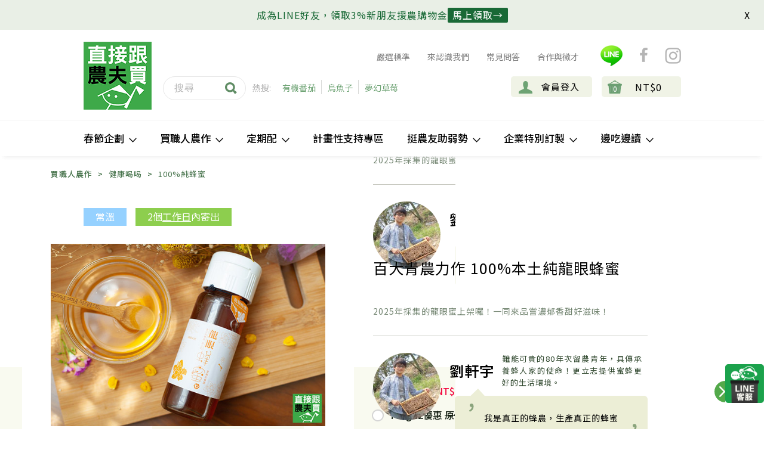

--- FILE ---
content_type: text/html; charset=utf-8
request_url: https://www.buydirectlyfromfarmers.tw/catalogue/longan-honey-xuanyu_2335/
body_size: 22767
content:


<!DOCTYPE html>
<!--[if lt IE 7]>      <html lang="zh-tw" class="no-js lt-ie9 lt-ie8 lt-ie7"> <![endif]-->
<!--[if IE 7]>         <html lang="zh-tw" class="no-js lt-ie9 lt-ie8"> <![endif]-->
<!--[if IE 8]>         <html lang="zh-tw" class="no-js lt-ie9"> <![endif]-->
<!--[if gt IE 8]><!--> <html lang="zh-tw" class="no-js arwf-loading"> <!--<![endif]-->
  <head>
    <meta name="google-site-verification" content="jTLy2uztFyeCd-TzuYYqOIOkRNTOdiikG5fC8Eacm6I" />
    <meta name="google-site-verification" content="B2cWaUCcewU8njTlgb7JZb0nC4RHQBPnV4f5opNFJh4" />
    
    <title>
    直接跟農夫買-百大青農力作 100%本土純龍眼蜂蜜
</title>
        
    <meta charset="utf-8" />
    <meta http-equiv="X-UA-Compatible" content="IE=edge,chrome=1"/>
    <meta http-equiv="content-type" content="text/html; charset=UTF-8" />
    <meta name="created" content="28th 一月 2026 05:40" />
    <!-- <meta name="description" content="
    100%純蜂蜜難求，直接跟農夫買為您嚴選百大青農蜂農軒宇的龍眼蜂蜜，堅持純蜜、絕不混添！入口質地圓潤厚實，濃郁香氣於鼻息縈繞，甜香氣味濃烈悠揚，...
" /> -->
    <meta name="keywords" content="" />
    <!-- <meta name="viewport" content="width=device-width" /> -->
    <meta name="viewport" content="width=device-width, initial-scale=1, maximum-scale=1" />
    
    <meta name="description" content="
  
  100%純蜂蜜難求，直接跟農夫買為您嚴選百大青農蜂農軒宇的龍眼蜂蜜，堅持純蜜、絕不混添！入口質地圓潤厚實，濃郁香氣於鼻息縈繞，甜香氣味濃烈悠揚，...
  
" />
    <meta name="author" content="" />
    
    
    
  


    <meta property="fb:app_id" content="226412730885038"/>
    <meta property="og:title" content="百大青農力作 100%本土純龍眼蜂蜜 | 直接跟農夫買"/>
    <meta property="og:type" content="website"/>
    <meta property="og:url" content="https://www.buydirectlyfromfarmers.tw/catalogue/longan-honey-xuanyu_2335/"/>
    
   
      <meta property="og:image" content="https://www.buydirectlyfromfarmers.tw/media/uploads/images/products/2021/04/fb-longan-honey-xuanyu-1.jpg"/>
   

    <meta property="og:image" content="https://www.buydirectlyfromfarmers.tw/media/uploads/images/products/2021/04/fb-longan-honey-xuanyu-1.jpg"/>
    <meta property="og:site_name" content="直接跟農夫買"/>
    <meta property="og:description" content="   
    100%純蜂蜜難求，夥伴軒宇全家，承襲三代養蜂人的誠信家訓，堅持純蜜、絕不混添，2023～2025年持續達成農藥零殘留，今年龍眼蜜風味表現特出，質地圓潤厚實，濃郁香氣於鼻息縈繞，甜香氣味濃烈悠揚，獻給最識貨老饕！

龍眼蜜質感圓潤厚實，入口輕含，隨口腔溫度上升，甜蜜花香會縈繞鼻間，久久不散...
"/>
    <!-- Le HTML5 shim, for IE6-8 support of HTML elements -->
    <!--[if lt IE 9]>
      <script src="//html5shim.googlecode.com/svn/trunk/html5.js' %}"></script>
      <![endif]-->
    
        <link rel="shortcut icon" href="/static/ico/favicon.png" />
    

    
      
      
      


        <link rel="stylesheet" href="/static/css/style.css?ver=0527" />
        <link rel="stylesheet" href="/static/css/header.css?ver=0514" />   

        <link rel="stylesheet" href="/static/css/menu.css?ver=0504" />  
        <link rel="stylesheet" href="/static/css/m_menu.css?ver=0501" />    

                


      
    <link rel="stylesheet" href="/static/css/detail.css?ver=0502" />
    <link rel="stylesheet" href="/static/css/silde-group.css" />
    
      <link rel="stylesheet" href="/static/css/catalogue-detail.css?ver=0501" />  
          



    

    
   
    
<link rel="stylesheet" href="https://cdnjs.cloudflare.com/ajax/libs/jquery-modal/0.9.1/jquery.modal.min.css" />

        

    

      

    <script type='text/javascript' src='//font.arphic.com/FontSubsetOutput/1473064767308/4D27756815E94E6DB05A95CD7F6D06AC/1473064767308.JS?7185521351'></script>
      
    
    <script>
      (function(i,s,o,g,r,a,m){i['GoogleAnalyticsObject']=r;i[r]=i[r]||function(){
      (i[r].q=i[r].q||[]).push(arguments)},i[r].l=1*new Date();a=s.createElement(o),
      m=s.getElementsByTagName(o)[0];a.async=1;a.src=g;m.parentNode.insertBefore(a,m)
      })(window,document,'script','//www.google-analytics.com/analytics.js','ga');

      ga('create', 'UA-51305575-1', 'buydirectlyfromfarmers.tw');

      
      
      
        
      
      ga('send', 'pageview');
    </script>
    

    <!--<script> window._izq = window._izq || []; window._izq.push(["init" ]); </script> <script src="https://cdn.izooto.com/scripts/04f7867b2dd65d7dd68d138a20f48f774473f07d.js"></script>-->

    
    <script>(function(w,d,s,l,i){w[l]=w[l]||[];w[l].push({'gtm.start':
new Date().getTime(),event:'gtm.js'});var f=d.getElementsByTagName(s)[0],
j=d.createElement(s),dl=l!='dataLayer'?'&l='+l:'';j.async=true;j.src=
'https://www.googletagmanager.com/gtm.js?id='+i+dl;f.parentNode.insertBefore(j,f);
})(window,document,'script','dataLayer','GTM-P3M896W');
    
</script>
<!-- LINE Tag Base Code -->
<!-- Do Not Modify -->
<script>
  (function(g,d,o){
    g._ltq=g._ltq||[];g._lt=g._lt||function(){g._ltq.push(arguments)};
    var h=location.protocol==='https:'?'https://d.line-scdn.net':'http://d.line-cdn.net';
    var s=d.createElement('script');s.async=1;
    s.src=o||h+'/n/line_tag/public/release/v1/lt.js';
    var t=d.getElementsByTagName('script')[0];t.parentNode.insertBefore(s,t);
      })(window, document);
  _lt('init', {
    customerType: 'lap',
    tagId: '59b02195-38c6-49d0-8372-5c2eabbb2e70'
  });
  _lt('send', 'pv', ['59b02195-38c6-49d0-8372-5c2eabbb2e70']);
  </script>
  <noscript>
    <img height="1" width="1" style="display:none"
         src="https://tr.line.me/tag.gif?c_t=lap&t_id=59b02195-38c6-49d0-8372-5c2eabbb2e70&e=pv&noscript=1" />
  </noscript>
  <!-- End LINE Tag Base Code -->
  <!-- LINE Tag Base Code -->
<!-- Do Not Modify -->
<script>
  (function(g,d,o){
    g._ltq=g._ltq||[];g._lt=g._lt||function(){g._ltq.push(arguments)};
    var h=location.protocol==='https:'?'https://d.line-scdn.net':'http://d.line-cdn.net';
    var s=d.createElement('script');s.async=1;
    s.src=o||h+'/n/line_tag/public/release/v1/lt.js';
    var t=d.getElementsByTagName('script')[0];t.parentNode.insertBefore(s,t);
      })(window, document);
  _lt('init', {
    customerType: 'account',
    tagId: '60a23e9b-891c-42c8-83aa-74a910262a55'
  });
  _lt('send', 'pv', ['60a23e9b-891c-42c8-83aa-74a910262a55']);
  </script>
  <noscript>
    <img height="1" width="1" style="display:none"
         src="https://tr.line.me/tag.gif?c_t=lap&t_id=60a23e9b-891c-42c8-83aa-74a910262a55&e=pv&noscript=1" />
  </noscript>
  <!-- End LINE Tag Base Code -->
  
  </head>

  <body id="default" class="default RE">
    <noscript><iframe src="https://www.googletagmanager.com/ns.html?id=GTM-P3M896W"
height="0" width="0" style="display:none;visibility:hidden"></iframe></noscript>
    
    

  

  <div id="wrapper">
    

    <section class="header-wrapper">
    <style>
    :root {
  --close-button-top: 16.5px;
  --close-button-right: 16.5px;
}

* {
  box-sizing: border-box;
}

body {
  padding: 0;
  margin: auto;
}

.line-banner {
  width: 100%;
  min-height: 50px;
  background-color: #e9efe6;
  display: none;
  flex-direction: row;
  justify-content: center;
  align-items: center;
  gap: 8px;
  flex-wrap: wrap;
  padding: 12px 0;
  position: relative;
}

.line-banner span {
  font-size: 16px;
  letter-spacing: 1px;
  color: #196936;
  font: Noto Sans TC;
}

.line-banner a {
  display: inline-block;
  text-decoration: none;
  font-size: 16px;
  letter-spacing: 1px;
  color: #ffffff;
  font: Noto Sans TC;
  background-color: #196936;
  height: 25px;
  line-height: 25px;
  min-width: 100px;
  vertical-align: text-bottom;
  border-radius: 2px;
  padding: 0 8px;
}

.line-banner-close {
  position: absolute;
  top: var(--close-button-top);
  right: var(--close-button-right);
  width: 17px;
  height: 17px;
  line-height: 17px;
  cursor: pointer;
}

@media only screen and (max-width: 512px) {
  :root {
    --close-button-top: 10px;
    --close-button-right: 10px;
  }
}
</style>


    <div class="line-banner" id="line-banner-id">
      <div>
        <span> 成為LINE好友，領取3%新朋友援農購物金 </span>
      </div>
      <div>
        <a href="https://lin.ee/zPt7Yym" target="_blank">馬上領取→</a>
      </div>
      <div class="line-banner-close" id="banner-dismiss" onclick="dismiss_banner()">X</div>
    </div>


<script>

    window.mobileCheck = function() {
      let check = false;
      (function(a){if(/(android|bb\d+|meego).+mobile|avantgo|bada\/|blackberry|blazer|compal|elaine|fennec|hiptop|iemobile|ip(hone|od)|iris|kindle|lge |maemo|midp|mmp|mobile.+firefox|netfront|opera m(ob|in)i|palm( os)?|phone|p(ixi|re)\/|plucker|pocket|psp|series(4|6)0|symbian|treo|up\.(browser|link)|vodafone|wap|windows ce|xda|xiino/i.test(a)||/1207|6310|6590|3gso|4thp|50[1-6]i|770s|802s|a wa|abac|ac(er|oo|s\-)|ai(ko|rn)|al(av|ca|co)|amoi|an(ex|ny|yw)|aptu|ar(ch|go)|as(te|us)|attw|au(di|\-m|r |s )|avan|be(ck|ll|nq)|bi(lb|rd)|bl(ac|az)|br(e|v)w|bumb|bw\-(n|u)|c55\/|capi|ccwa|cdm\-|cell|chtm|cldc|cmd\-|co(mp|nd)|craw|da(it|ll|ng)|dbte|dc\-s|devi|dica|dmob|do(c|p)o|ds(12|\-d)|el(49|ai)|em(l2|ul)|er(ic|k0)|esl8|ez([4-7]0|os|wa|ze)|fetc|fly(\-|_)|g1 u|g560|gene|gf\-5|g\-mo|go(\.w|od)|gr(ad|un)|haie|hcit|hd\-(m|p|t)|hei\-|hi(pt|ta)|hp( i|ip)|hs\-c|ht(c(\-| |_|a|g|p|s|t)|tp)|hu(aw|tc)|i\-(20|go|ma)|i230|iac( |\-|\/)|ibro|idea|ig01|ikom|im1k|inno|ipaq|iris|ja(t|v)a|jbro|jemu|jigs|kddi|keji|kgt( |\/)|klon|kpt |kwc\-|kyo(c|k)|le(no|xi)|lg( g|\/(k|l|u)|50|54|\-[a-w])|libw|lynx|m1\-w|m3ga|m50\/|ma(te|ui|xo)|mc(01|21|ca)|m\-cr|me(rc|ri)|mi(o8|oa|ts)|mmef|mo(01|02|bi|de|do|t(\-| |o|v)|zz)|mt(50|p1|v )|mwbp|mywa|n10[0-2]|n20[2-3]|n30(0|2)|n50(0|2|5)|n7(0(0|1)|10)|ne((c|m)\-|on|tf|wf|wg|wt)|nok(6|i)|nzph|o2im|op(ti|wv)|oran|owg1|p800|pan(a|d|t)|pdxg|pg(13|\-([1-8]|c))|phil|pire|pl(ay|uc)|pn\-2|po(ck|rt|se)|prox|psio|pt\-g|qa\-a|qc(07|12|21|32|60|\-[2-7]|i\-)|qtek|r380|r600|raks|rim9|ro(ve|zo)|s55\/|sa(ge|ma|mm|ms|ny|va)|sc(01|h\-|oo|p\-)|sdk\/|se(c(\-|0|1)|47|mc|nd|ri)|sgh\-|shar|sie(\-|m)|sk\-0|sl(45|id)|sm(al|ar|b3|it|t5)|so(ft|ny)|sp(01|h\-|v\-|v )|sy(01|mb)|t2(18|50)|t6(00|10|18)|ta(gt|lk)|tcl\-|tdg\-|tel(i|m)|tim\-|t\-mo|to(pl|sh)|ts(70|m\-|m3|m5)|tx\-9|up(\.b|g1|si)|utst|v400|v750|veri|vi(rg|te)|vk(40|5[0-3]|\-v)|vm40|voda|vulc|vx(52|53|60|61|70|80|81|83|85|98)|w3c(\-| )|webc|whit|wi(g |nc|nw)|wmlb|wonu|x700|yas\-|your|zeto|zte\-/i.test(a.substr(0,4))) check = true;})(navigator.userAgent||navigator.vendor||window.opera);
      return check;
    };

    function setCookie(cname, cvalue, expiredMilSeconds = 20000) {
      const d = new Date();
      d.setTime(d.getTime() + (expiredMilSeconds));
      let expires = "expires=" + d.toUTCString();
      document.cookie = cname + "=" + cvalue + ";" + expires + ";path=/";
    }

    function getCookie(cname) {
      let name = cname + "=";
      let ca = document.cookie.split(';');
      for(let i = 0; i < ca.length; i++) {
        let c = ca[i];
        while (c.charAt(0) === ' ') {
          c = c.substring(1);
        }
        if (c.indexOf(name) === 0) {
          return c.substring(name.length, c.length);
        }
      }
      return "";
    }

    function checkCookie(cname) {
        let cookie = getCookie(cname);
        console.log("cookie =", cookie);
        if (cookie === "") {
            return false
        } else {
            return true
        }
    }

    function dismiss_banner() {
        setCookie("show_banner", Date.now(), -10000);
        setCookie("not_show_banner_window_forever", Date.now(), 300 * 24 * 60 * 60 * 1000);
        document.getElementById("line-banner-id").style.display = "none";
        const login_title = document.getElementById("login-title-id");
        if (login_title) {
            login_title.style.paddingTop = "32px";
        }

        if (modifyContainerPaddingTop)
            modifyContainerPaddingTop(getContainerPaddingTopSetting());
    }

    function is_blacklist_path(path) {
        if (path.includes("/accounts/login/") || path.includes("/basket/")) {
            return true;
        } else {
            return false;
        }
    }

    function getContainerPaddingTopSetting() {
        if (window.mobileCheck())
            return "82px";
        else
            return "52px";
    }

    function modifyContainerPaddingTop(paddingTop) {
        const containers = document.getElementsByClassName('container');
        if (containers && containers.length > 0) {
            containers[0].style.paddingTop = paddingTop;
        }
    }

    function showLineBanner() {
        const expirationToNotShowBanner = 30 * 24 * 60 * 60 * 1000;
        const expirationToShowBanner = 1 * 60 * 60 * 1000;

        const pathname = window.location.pathname;
        if (is_blacklist_path(pathname)) {
            // view_blacklist_path
            setCookie("not_show_banner_window", Date.now(), expirationToNotShowBanner);
        } else {
            // view_non_blacklist_path
            if (!checkCookie("not_show_banner_window")) {
                setCookie("show_banner", Date.now(), expirationToShowBanner);
            }
            setCookie("not_show_banner_window", Date.now(), expirationToNotShowBanner);
        }

        const notShowBannerCookie = checkCookie('not_show_banner_window');
        const showBannerCookie = checkCookie("show_banner");
        const notShowBannerForeverCookie = checkCookie('not_show_banner_window_forever');

        if (notShowBannerCookie && !showBannerCookie || notShowBannerForeverCookie) {
            return;
        }

        setTimeout(() => {
            document.getElementById("line-banner-id").style.display = "flex";
            const login_title = document.getElementById("login-title-id");
            if (login_title) {
                login_title.style.paddingTop = "82px";
            }

            if (modifyContainerPaddingTop)
                modifyContainerPaddingTop(getContainerPaddingTopSetting());

        }, 1000);
    }

    

    showLineBanner();

</script>
    
      










<header id="header">

  <section id="alert-popup">
    <div class="alert-close">
      <span class="top"></span>
      <span class="bottom"></span>
    </div>
    
  </section>

  
  <div class="logo"><a href="/"><img src="/static/image/header_logo.png"></a></div>
  





  <div class="menu">
    <nav class="menu-top">
      <ul class="social-nav">
        <li><a href="/catalogue/crop-acceptance-standard_3614/">
            嚴選標準
          </a>
        </li>
        
        
        <li><a href="/about-bdff/">
            來認識我們
          </a></li>
        
        
        <li><a href="/faq/">
            常見問答
          </a></li>
        
        
        <li><a href="/cooperation/">
            合作與徵才
          </a>
        </li>

        <!--<li class="ig-btn"><a href="#"><img src="/static/image/line_icon.png"></a></li>-->
        <li class="header-line-btn">
          <img class="icon" src="/static/image/line_icon_new.png">
          <div class="line-popup">
            <div class="triangle"></div>
            <div class="line-close">
              <span class="top"></span>
              <span class="bottom"></span>
            </div>
            <h6>加入<直接跟農夫買>LINE，</h6>
            <h6>掌握當季作物供應訊息</h6>
            <h6>@bdff</h6>
            <div class="qr-img"><img width="150" src="/static/image/bdff_line_qr.png"></div>
          </div>
        </li>
        <li class="fb-btn">
          <a href="https://www.facebook.com/BuyDirectlyFromFarmers/" target="_blank"><img
              src="/static/image/fb.png"></a>
        </li>
        <li class="ig-btn">
          <a href="https://www.instagram.com/buydirectlyfromfarmers/" target="_blank"><img
              src="/static/image/IG.png"></a>
        </li>
      </ul>
      <ul class="account-nav">
        <!--desktop only-->
        <li class="desktop-search">
          <form id="searchform" action="/catalogue/search_results/" method="get">
            <input name="q" type="text" class="desktop-search-input" placeholder="搜尋" />
            <i class="desktop-search-btn"><button type="submit" style="border:none;background-color: #FFFFFF;"><img
                  src="/static/image/seach_icon.png"></button></i>
          </form>
        </li>
        <li class="frequent-search">
          <span class="search-info">熱搜:</span>
          
          <span class="search-item"><a href="/catalogue/category/mai-zhi-ren-nong-zuo/chan-ji-ming-xing/you-ji-fan-qie_434/">有機番茄</a></span>
          
          <span class="search-item"><a href="/catalogue/category/mai-zhi-ren-nong-zuo/chan-ji-ming-xing/wu-yu-zi_412/">烏魚子</a></span>
          
          <span class="search-item"><a href="/catalogue/category/mai-zhi-ren-nong-zuo/chan-ji-ming-xing/meng-huan-cao-mei_421/">夢幻草莓</a></span>
          
        </li>

        <li class="basket-summary">
          <a href="/basket/">
            <div class="cart">
              <i>0</i>
              <p>NT$0</p>
            </div>
          </a>
          <div class="cart-form desktop-fotm">
            <div class="title">這些商品已經放入購物籃</div>
            <table class="cart-info">
              <tbody>
                
              </tbody>
            </table>
            <div class="btn-groups">
              <a id="go_to_basket" href="/basket/">
                <div class="btn cart-check-btn btn-hover"><img src="/static/image/cart_check.png" width="20">前往結帳
                </div>
              </a>
              <a>
                <div class="btn cart-carry-btn btn-hover">繼續購物</div>
              </a>
            </div>
          </div>
        </li>

        
        <li class="account-summary"><a id="login_link" href="/accounts/login/">
            <div class="account">會員登入</div>
          </a></li>
        
        <!-- table searchclick open -->
        <li class="m-search-btn"><img src="/static/image/m_seach_icon.png"></li>
      </ul>
    </nav>
  </div>
  <input type="hidden" name="show_sublogo" id="show_sublogo" value="False">
</header>
<div class="main_header_area" style="position: relative;background-color: white;">
  <div class="" style="position: static;">
    <nav id="navigation1" class="navigation">
      <!-- Main Menus Wrapper -->
      <!-- Logo Area Start -->
      <div class="menu-header">
        <div class="nav-header">
          <div class="menu-btn">
            <img src="/static/image/hamburger_icon.png" />
            <span class="toggle-text">選單</span>
          </div>
          <div class="menu-btn-open open-active" style="display: none;">
            <img src="/static/image/hamburger_icon_close.png" />
            <span class="toggle-text">關閉</span>
          </div>
          <a class="nav-brand" href="/"><img src="/static/image/header_logo.png"></a>
          <a class="nav-cart" href="/basket/">
            <p class="cart-count">0</p>
            
            <img src="/static/image/m_bag_icon.png">
            
            <p class="basket-text">前往結帳</p>
          </a>
        </div>
      </div>
      <div class="nav-menus-wrapper">
        <ul class="m-search-area">
          <li class="mobile-search">
            <form id="searchform" action="/catalogue/search_results/" method="get">
              <input name="q" type="text" class="desktop-search-input" placeholder="搜尋" />
              <i class="desktop-search-btn"><button type="submit" style="border:none;background-color: #FFFFFF;"><img
                    src="/static/image/seach_icon.png"></button></i>
            </form>
          </li>
          <li class="m-freq-search">
            <span class="search-info">熱搜:</span>
            
            <span class="search-item"><a href="/catalogue/category/mai-zhi-ren-nong-zuo/chan-ji-ming-xing/you-ji-fan-qie_434/">有機番茄</a></span>
            
            <span class="search-item"><a href="/catalogue/category/mai-zhi-ren-nong-zuo/chan-ji-ming-xing/wu-yu-zi_412/">烏魚子</a></span>
            
            <span class="search-item"><a href="/catalogue/category/mai-zhi-ren-nong-zuo/chan-ji-ming-xing/meng-huan-cao-mei_421/">夢幻草莓</a></span>
            
          </li>
        </ul>
        <ul class="nav-menu align-to-left">
          <li class="m-nav-items subscription-menu"><a href="/accounts/orders/"><img
                src="/static/image/account_icon.png">會員專區</a></li>

          

          
          <li><a href="#">春節企劃</a>
            <div class="megamenu-panel promotion-menu">
              <div class="megamenu-lists">
                
                <ul class="megamenu-list list-col-4">
                  
                  <li class="promotion-item"><img class="promo-img" src="/media/categories/%E5%B9%B4%E8%8F%9C%E6%8C%89%E9%88%95_3.webp" alt="Snow" />
                    
                    <div class="img-shadow">
                      <a class="img-centered-txt" href="/catalogue/category/chun-jie-qi-hua/yan-xuan-shi-cai-bran-xin-nian-cai_371/">嚴選食材<br>安心年菜</a>
                    </div>
                  </li>
                </ul>
                
                <ul class="megamenu-list list-col-4">
                  
                  <li class="promotion-item"><img class="promo-img" src="/media/categories/%E7%A6%AE%E7%9B%92%E6%8C%89%E9%88%95_1.webp" alt="Snow" />
                    
                    <div class="img-shadow">
                      <a class="img-centered-txt" href="/catalogue/category/chun-jie-qi-hua/guo-nian-ban-shou-li-brshui-guo-li-he_308/">過年伴手禮<br>＆水果禮盒</a>
                    </div>
                  </li>
                </ul>
                
                <ul class="megamenu-list list-col-4">
                  
                  <li class="promotion-item"><img class="promo-img" src="/media/categories/%E5%B9%B4%E7%B3%96%E6%8C%89%E9%88%95.webp" alt="Snow" />
                    
                    <div class="img-shadow">
                      <a class="img-centered-txt" href="/catalogue/category/chun-jie-qi-hua/jian-kang-you-shuan-zui-brnian-jie-ling-zui_462/">健康又涮嘴<br>年節零嘴</a>
                    </div>
                  </li>
                </ul>
                
                <ul class="megamenu-list list-col-4">
                  
                  <li class="promotion-item"><img class="promo-img" src="/media/categories/%E5%B9%B4%E8%8F%9C%E6%8C%89%E9%88%95_1.webp" alt="Snow" />
                    
                    <div class="img-shadow">
                      <a class="img-centered-txt" href="/catalogue/category/chun-jie-qi-hua/chun-jie-ai-xin-brnian-cai-mu-ji_447/">春節愛心<br>年菜募集</a>
                    </div>
                  </li>
                </ul>
                
              </div>
            </div>
          </li>
          

          

          
          
          

          

          
          <li><a href="#">買職人農作</a>
            <div class="megamenu-panel">
              <ul class="nav-dropdown nav-dropdown-level-1">
                
                <li class="nav-dropdown-item"><a href="/catalogue/category/mai-zhi-ren-nong-zuo/chan-ji-ming-xing_379/">產季明星</a>
                  <ul class="nav-dropdown nav-dropdown-level-2">
                    <li><a href="/catalogue/category/mai-zhi-ren-nong-zuo/chan-ji-ming-xing_379/">全部</a></li>
                    
                    <li><a href="/catalogue/category/mai-zhi-ren-nong-zuo/chan-ji-ming-xing/you-ji-fan-qie_434/">有機番茄</a></li>
                    
                    <li><a href="/catalogue/category/mai-zhi-ren-nong-zuo/chan-ji-ming-xing/qiu-dong-gan-ju_416/">秋冬柑橘</a></li>
                    
                    <li><a href="/catalogue/category/mai-zhi-ren-nong-zuo/chan-ji-ming-xing/wu-yu-zi_412/">烏魚子</a></li>
                    
                    <li><a href="/catalogue/category/mai-zhi-ren-nong-zuo/chan-ji-ming-xing/meng-huan-cao-mei_421/">夢幻草莓</a></li>
                    
                    <li><a href="/catalogue/category/mai-zhi-ren-nong-zuo/chan-ji-ming-xing/wu-liu-xun-hang-ju_405/">無硫燻杭菊</a></li>
                    
                    <li><a href="/catalogue/category/mai-zhi-ren-nong-zuo/chan-ji-ming-xing/yun-lin-di-gua_420/">雲林地瓜</a></li>
                    
                    <li><a href="/catalogue/category/mai-zhi-ren-nong-zuo/chan-ji-ming-xing/mi-zao-ji_381/">蜜棗季</a></li>
                    
                  </ul>
                </li>
                
                <li class="nav-dropdown-item"><a href="/catalogue/category/mai-zhi-ren-nong-zuo/dang-ji-guo-shu_313/">當季果蔬</a>
                  <ul class="nav-dropdown nav-dropdown-level-2">
                    <li><a href="/catalogue/category/mai-zhi-ren-nong-zuo/dang-ji-guo-shu_313/">全部</a></li>
                    
                    <li><a href="/catalogue/category/mai-zhi-ren-nong-zuo/dang-ji-guo-shu/an-xin-shui-guo_323/">安心水果</a></li>
                    
                    <li><a href="/catalogue/category/mai-zhi-ren-nong-zuo/dang-ji-guo-shu/shui-guo-li-he_324/">水果禮盒</a></li>
                    
                    <li><a href="/catalogue/category/mai-zhi-ren-nong-zuo/dang-ji-guo-shu/shi-shu-gen-jing_325/">時蔬根莖</a></li>
                    
                    <li><a href="/catalogue/category/mai-zhi-ren-nong-zuo/dang-ji-guo-shu/leng-dong-shu-guo_326/">冷凍蔬果</a></li>
                    
                  </ul>
                </li>
                
                <li class="nav-dropdown-item"><a href="/catalogue/category/mai-zhi-ren-nong-zuo/wo-bu-chi-rou_436/">我不吃肉</a>
                  <ul class="nav-dropdown nav-dropdown-level-2">
                    <li><a href="/catalogue/category/mai-zhi-ren-nong-zuo/wo-bu-chi-rou_436/">全部</a></li>
                    
                    <li><a href="/catalogue/category/mai-zhi-ren-nong-zuo/wo-bu-chi-rou/shu-shi-you-shan-shi-cai_439/">蔬食友善食材</a></li>
                    
                    <li><a href="/catalogue/category/mai-zhi-ren-nong-zuo/wo-bu-chi-rou/zhi-ren-yin-pin_440/">植人飲品</a></li>
                    
                    <li><a href="/catalogue/category/mai-zhi-ren-nong-zuo/wo-bu-chi-rou/zhi-ren-hong-pei_442/">植人烘培</a></li>
                    
                  </ul>
                </li>
                
                <li class="nav-dropdown-item"><a href="/catalogue/category/mai-zhi-ren-nong-zuo/rou-pin-shui-chan_314/">肉品水產</a>
                  <ul class="nav-dropdown nav-dropdown-level-2">
                    <li><a href="/catalogue/category/mai-zhi-ren-nong-zuo/rou-pin-shui-chan_314/">全部</a></li>
                    
                    <li><a href="/catalogue/category/mai-zhi-ren-nong-zuo/rou-pin-shui-chan/yong-xu-shui-chan_384/">永續水產</a></li>
                    
                    <li><a href="/catalogue/category/mai-zhi-ren-nong-zuo/rou-pin-shui-chan/you-shan-zhu_385/">友善豬</a></li>
                    
                    <li><a href="/catalogue/category/mai-zhi-ren-nong-zuo/rou-pin-shui-chan/you-shan-ji_386/">友善雞</a></li>
                    
                    <li><a href="/catalogue/category/mai-zhi-ren-nong-zuo/rou-pin-shui-chan/you-shan-niu_387/">友善牛</a></li>
                    
                    <li><a href="/catalogue/category/mai-zhi-ren-nong-zuo/rou-pin-shui-chan/you-shan-ya_422/">友善鴨</a></li>
                    
                    <li><a href="/catalogue/category/mai-zhi-ren-nong-zuo/rou-pin-shui-chan/you-shan-yang_388/">友善羊</a></li>
                    
                    <li><a href="/catalogue/category/mai-zhi-ren-nong-zuo/rou-pin-shui-chan/an-xin-wan-jiao_389/">安心丸餃</a></li>
                    
                    <li><a href="/catalogue/category/mai-zhi-ren-nong-zuo/rou-pin-shui-chan/gao-tang-ji-jing_390/">高湯雞精</a></li>
                    
                    <li><a href="/catalogue/category/mai-zhi-ren-nong-zuo/rou-pin-shui-chan/shou-shi-diao-li-bao_391/">熟食&調理包</a></li>
                    
                    <li><a href="/catalogue/category/mai-zhi-ren-nong-zuo/rou-pin-shui-chan/wu-gu-shi-cai_446/">無骨食材</a></li>
                    
                  </ul>
                </li>
                
                <li class="nav-dropdown-item"><a href="/catalogue/category/mai-zhi-ren-nong-zuo/wu-gu-za-liang_327/">五穀雜糧</a>
                  <ul class="nav-dropdown nav-dropdown-level-2">
                    <li><a href="/catalogue/category/mai-zhi-ren-nong-zuo/wu-gu-za-liang_327/">全部</a></li>
                    
                    <li><a href="/catalogue/category/mai-zhi-ren-nong-zuo/wu-gu-za-liang/mi-gu-zhu-shi_392/">米穀主食</a></li>
                    
                    <li><a href="/catalogue/category/mai-zhi-ren-nong-zuo/wu-gu-za-liang/mian-tiao-mi-fen_393/">麵條米粉</a></li>
                    
                    <li><a href="/catalogue/category/mai-zhi-ren-nong-zuo/wu-gu-za-liang/dou-lei-za-liang_394/">豆類雜糧</a></li>
                    
                    <li><a href="/catalogue/category/mai-zhi-ren-nong-zuo/wu-gu-za-liang/jian-guo_395/">堅果</a></li>
                    
                  </ul>
                </li>
                
                <li class="nav-dropdown-item"><a href="/catalogue/category/mai-zhi-ren-nong-zuo/dan-nai-dou-zhi_315/">蛋奶豆製</a>
                  <ul class="nav-dropdown nav-dropdown-level-2">
                    <li><a href="/catalogue/category/mai-zhi-ren-nong-zuo/dan-nai-dou-zhi_315/">全部</a></li>
                    
                    <li><a href="/catalogue/category/mai-zhi-ren-nong-zuo/dan-nai-dou-zhi/fang-mu-dan_340/">放牧蛋</a></li>
                    
                    <li><a href="/catalogue/category/mai-zhi-ren-nong-zuo/dan-nai-dou-zhi/nai_341/">奶</a></li>
                    
                    <li><a href="/catalogue/category/mai-zhi-ren-nong-zuo/dan-nai-dou-zhi/dou-jiang-dou-zhi-pin_342/">豆漿/豆製品</a></li>
                    
                  </ul>
                </li>
                
                <li class="nav-dropdown-item"><a href="/catalogue/category/mai-zhi-ren-nong-zuo/liao-li-hao-ban_317/">料理好伴</a>
                  <ul class="nav-dropdown nav-dropdown-level-2">
                    <li><a href="/catalogue/category/mai-zhi-ren-nong-zuo/liao-li-hao-ban_317/">全部</a></li>
                    
                    <li><a href="/catalogue/category/mai-zhi-ren-nong-zuo/liao-li-hao-ban/diao-wei-jiang-liao_343/">調味＆醬料</a></li>
                    
                    <li><a href="/catalogue/category/mai-zhi-ren-nong-zuo/liao-li-hao-ban/an-xin-hao-you_344/">安心好油</a></li>
                    
                    <li><a href="/catalogue/category/mai-zhi-ren-nong-zuo/liao-li-hao-ban/nan-bei-gan-huo_345/">南北乾貨</a></li>
                    
                    <li><a href="/catalogue/category/mai-zhi-ren-nong-zuo/liao-li-hao-ban/guo-jiang-mo-jiang_396/">果醬抹醬</a></li>
                    
                  </ul>
                </li>
                
                <li class="nav-dropdown-item"><a href="/catalogue/category/mai-zhi-ren-nong-zuo/jian-kang-he-he_318/">健康喝喝</a>
                  <ul class="nav-dropdown nav-dropdown-level-2">
                    <li><a href="/catalogue/category/mai-zhi-ren-nong-zuo/jian-kang-he-he_318/">全部</a></li>
                    
                    <li><a href="/catalogue/category/mai-zhi-ren-nong-zuo/jian-kang-he-he/100chun-feng-mi_397/">100%純蜂蜜</a></li>
                    
                    <li><a href="/catalogue/category/mai-zhi-ren-nong-zuo/jian-kang-he-he/hao-cu_398/">好醋</a></li>
                    
                    <li><a href="/catalogue/category/mai-zhi-ren-nong-zuo/jian-kang-he-he/chong-pao_399/">沖泡</a></li>
                    
                    <li><a href="/catalogue/category/mai-zhi-ren-nong-zuo/jian-kang-he-he/yang-sheng-ji-yin_463/">養生即飲</a></li>
                    
                  </ul>
                </li>
                
                <li class="nav-dropdown-item"><a href="/catalogue/category/mai-zhi-ren-nong-zuo/si-fang-shou-zuo_319/">私房手作</a>
                  <ul class="nav-dropdown nav-dropdown-level-2">
                    <li><a href="/catalogue/category/mai-zhi-ren-nong-zuo/si-fang-shou-zuo_319/">全部</a></li>
                    
                    <li><a href="/catalogue/category/mai-zhi-ren-nong-zuo/si-fang-shou-zuo/chuan-tong-mei-shi_354/">傳統美食</a></li>
                    
                    <li><a href="/catalogue/category/mai-zhi-ren-nong-zuo/si-fang-shou-zuo/mian-bao_461/">麵包</a></li>
                    
                    <li><a href="/catalogue/category/mai-zhi-ren-nong-zuo/si-fang-shou-zuo/gao-bing_351/">糕餅</a></li>
                    
                    <li><a href="/catalogue/category/mai-zhi-ren-nong-zuo/si-fang-shou-zuo/tian-dian-dan-gao_352/">甜點蛋糕</a></li>
                    
                    <li><a href="/catalogue/category/mai-zhi-ren-nong-zuo/si-fang-shou-zuo/an-xin-ling-shi-guo-gan_353/">安心零食&果乾</a></li>
                    
                    <li><a href="/catalogue/category/mai-zhi-ren-nong-zuo/si-fang-shou-zuo/an-xin-bing-pin_374/">安心冰品</a></li>
                    
                  </ul>
                </li>
                
                <li class="nav-dropdown-item"><a href="/catalogue/category/mai-zhi-ren-nong-zuo/te-se-hao-li_320/">特色好禮</a>
                  <ul class="nav-dropdown nav-dropdown-level-2">
                    <li><a href="/catalogue/category/mai-zhi-ren-nong-zuo/te-se-hao-li_320/">全部</a></li>
                    
                    <li><a href="/catalogue/category/mai-zhi-ren-nong-zuo/te-se-hao-li/500yuan-nei_360/">500元內</a></li>
                    
                    <li><a href="/catalogue/category/mai-zhi-ren-nong-zuo/te-se-hao-li/501999yuan_356/">501~999元</a></li>
                    
                    <li><a href="/catalogue/category/mai-zhi-ren-nong-zuo/te-se-hao-li/10001499yuan_357/">1000~1499元</a></li>
                    
                  </ul>
                </li>
                
                <li class="nav-dropdown-item"><a href="/catalogue/category/mai-zhi-ren-nong-zuo/huan-bao-sheng-huo_359/">環保生活</a>
                  <ul class="nav-dropdown nav-dropdown-level-2">
                    <li><a href="/catalogue/category/mai-zhi-ren-nong-zuo/huan-bao-sheng-huo_359/">全部</a></li>
                    
                    <li><a href="/catalogue/category/mai-zhi-ren-nong-zuo/huan-bao-sheng-huo/wan-pan-qing-jie_400/">碗盤清潔</a></li>
                    
                  </ul>
                </li>
                
                <li class="nav-dropdown-item"><a href="/catalogue/category/mai-zhi-ren-nong-zuo/sheng-he-bao_406/">省荷包</a>
                  <ul class="nav-dropdown nav-dropdown-level-2">
                    <li><a href="/catalogue/category/mai-zhi-ren-nong-zuo/sheng-he-bao_406/">全部</a></li>
                    
                    <li><a href="/catalogue/category/mai-zhi-ren-nong-zuo/sheng-he-bao/you-hui-xi-fu_407/">優惠＆惜福</a></li>
                    
                    <li><a href="/catalogue/category/mai-zhi-ren-nong-zuo/sheng-he-bao/chang-wen-he-gou_409/">常溫合購</a></li>
                    
                    <li><a href="/catalogue/category/mai-zhi-ren-nong-zuo/sheng-he-bao/leng-dong-he-gou_410/">冷凍合購</a></li>
                    
                  </ul>
                </li>
                
              </ul>
            </div>
          </li>
          

          
          
          

          

          

          
          <li><a href="#">定期配</a>
            <div class="megamenu-panel">
              <div class="megamenu-lists">
                
                <ul class="megamenu-list list-col-5">
                  <li><a href="/catalogue/category/ding-qi-pei/ren-zheng-ji-fang-mu-dan-ding-qi-pei_377/">認證級 放牧蛋定期配</a></li>
                </ul>
                
                <ul class="megamenu-list list-col-5">
                  <li><a href="/catalogue/category/ding-qi-pei/fang-mu-dan-ding-qi-pei_376/">放牧蛋定期配</a></li>
                </ul>
                
                <ul class="megamenu-list list-col-5">
                  <li><a href="/catalogue/category/ding-qi-pei/xian-yang-nai-you-ge-ding-qi-pei_275/">鮮羊奶＋優格定期配</a></li>
                </ul>
                
                <ul class="megamenu-list list-col-5">
                  <li><a href="/catalogue/category/ding-qi-pei/bing-kao-di-gua-ding-qi-pei_273/">冰烤地瓜定期配</a></li>
                </ul>
                
              </div>
            </div>
          </li>
          
          
          

          

          

          
          
          <li>
            
              <a href="/catalogue/planned_products/" >計畫性支持專區</a>
             
          </li>
          
          

          

          

          
          <li><a href="#">挺農友助弱勢</a>
            <div class="megamenu-panel">
              <div class="megamenu-lists">
                
                <ul class="megamenu-list list-col-5">
                  <li><a href="/catalogue/category/ting-nong-you-zhu-ruo-shi/ruo-shi-liang-shi-mu-ji_366/">弱勢糧食募集</a></li>
                </ul>
                
                <ul class="megamenu-list list-col-5">
                  <li><a href="/catalogue/category/ting-nong-you-zhu-ruo-shi/yang-yi-zhuo-shi-wu-ji-hua_367/">養一桌食物計畫</a></li>
                </ul>
                
                <ul class="megamenu-list list-col-5">
                  <li><a href="/catalogue/category/ting-nong-you-zhu-ruo-shi/can-yu-yong-xu-ge-ming_451/">參與永續革命</a></li>
                </ul>
                
              </div>
            </div>
          </li>
          
          
          

          

          

          
          <li><a href="#">企業特別訂製</a>
            <div class="megamenu-panel">
              <div class="megamenu-lists">
                
                <ul class="megamenu-list list-col-5">
                  <li><a href="/catalogue/category/qi-ye-te-bie-ding-zhi/ke-zhi-yong-xu-li-he-li-juan_369/">客製永續禮盒/禮卷</a></li>
                </ul>
                
                <ul class="megamenu-list list-col-5">
                  <li><a href="/catalogue/category/qi-ye-te-bie-ding-zhi/esgzhuan-an-gong-yi-guan-huai_38/">ESG專案/公益關懷</a></li>
                </ul>
                
                <ul class="megamenu-list list-col-5">
                  <li><a href="/catalogue/category/qi-ye-te-bie-ding-zhi/yuan-gong-zhao-gu-shi-nong-huo-dong_370/">員工照顧/食農活動</a></li>
                </ul>
                
              </div>
            </div>
          </li>
          
          
          

          

          

          
          <li><a href="#">邊吃邊讀</a>
            <div class="megamenu-panel">
              <div class="megamenu-lists">
                
                <ul class="megamenu-list list-col-5">
                  <li><a href="/catalogue/category/bian-chi-bian-du/shi-shi_41/">識食</a></li>
                </ul>
                
                <ul class="megamenu-list list-col-5">
                  <li><a href="/catalogue/category/bian-chi-bian-du/shi-pu_131/">食譜</a></li>
                </ul>
                
                <ul class="megamenu-list list-col-5">
                  <li><a href="/catalogue/category/bian-chi-bian-du/chan-di-ri-ji_132/">產地日記</a></li>
                </ul>
                
                <ul class="megamenu-list list-col-5">
                  <li><a href="/catalogue/category/bian-chi-bian-du/liang-shi-mu-ji-guan-huai-ji-lu_444/">糧食募集關懷紀錄</a></li>
                </ul>
                
              </div>
            </div>
          </li>
          
          
          

          <li class="m-nav-items about-us"><a href="/catalogue/crop-acceptance-standard_3614/">嚴選標準</a></li>
          <li class="m-nav-items qa"><a href="/about-bdff/">來認識我們</a></li>
          <li class="m-nav-items"><a href="/faq/">常見問答</a></li>
          <li class="m-nav-items"><a href="/cooperation/">合作與徵才</a></li>
          <li class="m-nav-items"><a href="/privacy/">隱私聲明</a></li>
          <li class="m-nav-items"><a href="/returns/">退換貨說明</a></li>
          <li class="m-nav-items"><a href="/service-policy/">會員服務條款</a></li>

          <li class="m-nav-items m-social-nav">
            <div class="line"><a target="_blank" href="https://line.me/R/ti/p/%40pkj2325g"><img
                  src="/static/image/line_logo.png"></a></div>
            <div class="fb"><a target="_blank" href="https://www.facebook.com/BuyDirectlyFromFarmers"><img
                  src="/static/image/fb_logo.png"></a></div>
            <div class="insta"><a target="_blank" href="https://www.instagram.com/buydirectlyfromfarmers/"><img
                  src="/static/image/ig_logo.png"></a></div>
          </li>
        </ul>
      </div>
    </nav>
  </div>
</div>    
      <!-- header -->    
    </section> 
    
    <div id="uiLockId" style="display:none;position: fixed;top: 0;left: 0;z-index: 5;opacity: 0.6;width:100%;height:200%;color:white;background-color:#666666;text-align:center">
        <div style="position:fixed; z-index:100; top:200px; left:50%">
            <img style="position: relative;left: -50%; " src="/static/images/farmers-animation.gif"  alt="Farmer running">
        </div>
    </div>
    <div id="floating-button" class="floating-open" style="display: none;">
      <img src="/static/image/about/prev.png" />
    </div>
    <div class="floating-close">
      <div id="floating-button" class="floating-icon-close">
        <img class="close-icon" src="/static/image/about/next.png" />
          
      </div>
      <a href="https://lin.ee/M0kkME6"><img class="sub-icon" src="/media/uploads/images/promotions/floating_%E5%AE%A2%E6%9C%8D.png"></a>
    </div>
    
<!-- 頁面內容開始 -->

      <section id="content">
        <div id="mobile-indicator"></div> 
        <div class="container">
        <!-- breadcrumb -->

          <div class="path">
          <p>

          
            
              
              
                買職人農作
              
            
              
                <span>></span>
              
              
                <a href="/catalogue/category/mai-zhi-ren-nong-zuo/jian-kang-he-he_318/">健康喝喝</a>   
              
            
              
                <span>></span>
              
              
                <a href="/catalogue/category/mai-zhi-ren-nong-zuo/jian-kang-he-he/100chun-feng-mi_397/">100%純蜂蜜</a>   
              
                      
          

          </p>
          </div>

          <!--shipping-info-tag (M)-->

          
            <div class="info-list m-info-list">
              
    
            
              
              
              <div class="btn">常溫</div>
              <!--<div class="btn">可混搭產品</div>-->
              
            

            
                
                  <div class="btn custom-btn-info">
                    
                        
                            2個工作日內寄出
                        
                    
                  </div>
            
    <style>

.info-list .btn {
  display: inline-block;
  position: relative;
}

.info-list .btn:nth-child(2) .btn-info:hover,
.info-list .btn:nth-child(2) .btn-info:active {
  color: #186936;
}

.info-list .btn:nth-child(3) .btn-info:hover,
.info-list .btn:nth-child(3) .btn-info:active {
  color: #f4b2b9;
}

.btn-info {
  cursor: help;
  color: #fff;
  display: inline;
}

.btn-info a {
  text-decoration: underline;
  color: inherit;
}

.btn-info .btn-info-message {
  display: none;
}

.btn-info:hover .btn-info-message,
.btn-info:active .btn-info-message {
  display: initial;
}

.btn-info-message {
  position: absolute;
  right: 0;
  top: -100%;
  font-size: inherit;
  font-family: Noto Sans TC;
  white-space: nowrap;
  color: #808080;
}

.btn-info-message > span {
  color: #f20a41;
}

@media screen and (max-width: 500px) {
  .info-list {
    width: 100%;
  }

  .btn-info-message {
    top: 100%;
    font-size: 12px;
  }
}
</style>
    
  
                                <!--
                  <div class="google share btn-hover"><a href="#"><img src="image/catalogue_detail/g_share_btn.png' %}"></a></div>
                  <div class="fb share btn-hover"><a href="#"><img src="image/catalogue_detail/fb_share_btn.png' %}"></a></div>-->
            </div>
          
          

          <!--Banner-->
          
          
          <!--產品資訊(M)-->
          <div class="pro-info m-pro-info">
            <h2>百大青農力作 100%本土純龍眼蜂蜜</h2>
            
                <h6 class="m-cover-description"><br>2025年採集的龍眼蜜上架囉！一同來品嘗濃郁香甜好滋味！
</h6>
          </div>

          

          <!-- shipping-info-tag -->
          <div class="info-list">
            
              
    
            
              
              
              <div class="btn">常溫</div>
              <!--<div class="btn">可混搭產品</div>-->
              
            

            
                
                  <div class="btn custom-btn-info">
                    
                        
                            2個工作日內寄出
                        
                    
                  </div>
            
    <style>

.info-list .btn {
  display: inline-block;
  position: relative;
}

.info-list .btn:nth-child(2) .btn-info:hover,
.info-list .btn:nth-child(2) .btn-info:active {
  color: #186936;
}

.info-list .btn:nth-child(3) .btn-info:hover,
.info-list .btn:nth-child(3) .btn-info:active {
  color: #f4b2b9;
}

.btn-info {
  cursor: help;
  color: #fff;
  display: inline;
}

.btn-info a {
  text-decoration: underline;
  color: inherit;
}

.btn-info .btn-info-message {
  display: none;
}

.btn-info:hover .btn-info-message,
.btn-info:active .btn-info-message {
  display: initial;
}

.btn-info-message {
  position: absolute;
  right: 0;
  top: -100%;
  font-size: inherit;
  font-family: Noto Sans TC;
  white-space: nowrap;
  color: #808080;
}

.btn-info-message > span {
  color: #f20a41;
}

@media screen and (max-width: 500px) {
  .info-list {
    width: 100%;
  }

  .btn-info-message {
    top: 100%;
    font-size: 12px;
  }
}
</style>
    
 
             
            <!--<div class="google share btn-hover"><a href="#"><img src="/static/image/catalogue_detail/g_share_btn.png"></a></div>
            <div class="fb share btn-hover"><a href="#"><img src="/static/image/catalogue_detail/fb_share_btn.png"></a></div>-->
            
          </div>
          
          <aside class="left-block">
            <!-- product carousel -->
            <div class="block-slide">
                <div id="block-gropp-slide" class="swiper-container">
                    <div class="swiper-wrapper">
                    
                            
                            
                                <div class="swiper-slide"><img src="/media/uploads/images/products/2021/04/pic-longan-honey-xuanyu-1.jpg" alt="百大青農力作 100%本土純龍眼蜂蜜"></div>
                            
                                <div class="swiper-slide"><img src="/media/uploads/images/products/2021/04/pic-longan-honey-xuanyu-2.jpg" alt="百大青農力作 100%本土純龍眼蜂蜜"></div>
                            
                                <div class="swiper-slide"><img src="/media/uploads/images/products/2021/04/pic-longan-honey-xuanyu-3.jpg" alt="百大青農力作 100%本土純龍眼蜂蜜"></div>
                            
                                <div class="swiper-slide"><img src="/media/uploads/images/products/2021/04/pic-longan-honey-xuanyu-4.jpg" alt="百大青農力作 100%本土純龍眼蜂蜜"></div>
                            
                                <div class="swiper-slide"><img src="/media/uploads/images/products/2021/04/pic-longan-honey-xuanyu-5.jpg" alt="百大青農力作 100%本土純龍眼蜂蜜"></div>
                            
                                <div class="swiper-slide"><img src="/media/uploads/images/products/2021/04/pic-longan-honey-xuanyu-6.jpg" alt="百大青農力作 100%本土純龍眼蜂蜜"></div>
                            
                                <div class="swiper-slide"><img src="/media/uploads/images/products/2021/04/pic-longan-honey-xuanyu-7.jpg" alt="百大青農力作 100%本土純龍眼蜂蜜"></div>
                            
                        
                    
                    </div>
                </div>
                <div class="block-gropp-prev">
                  <i class="arrow-left arrow"></i>
                </div>
                <div class="block-gropp-next">
                  <i class="arrow-right arrow"></i>
                </div>
            </div>
            <div class="thumb">
              <ul>
              
                      
                      
                        <li class="active"><img src="/media/uploads/images/products/2021/04/pic-longan-honey-xuanyu-1.jpg" ></li>
                      
                        <li class="active"><img src="/media/uploads/images/products/2021/04/pic-longan-honey-xuanyu-2.jpg" ></li>
                      
                        <li class="active"><img src="/media/uploads/images/products/2021/04/pic-longan-honey-xuanyu-3.jpg" ></li>
                      
                        <li class="active"><img src="/media/uploads/images/products/2021/04/pic-longan-honey-xuanyu-4.jpg" ></li>
                      
                        <li class="active"><img src="/media/uploads/images/products/2021/04/pic-longan-honey-xuanyu-5.jpg" ></li>
                      
                        <li class="active"><img src="/media/uploads/images/products/2021/04/pic-longan-honey-xuanyu-6.jpg" ></li>
                      
                        <li class="active"><img src="/media/uploads/images/products/2021/04/pic-longan-honey-xuanyu-7.jpg" ></li>
                      
                  
              
              </ul> 
            </div>

            <!-- product choices (M) -->
            














<!-- 計畫性支持 -->



<!--販售中的產品-->
       
    <div class="block-select m-top-block-select">
    <form  action="/basket/add/" method="post">
        <input type='hidden' name='csrfmiddlewaretoken' value='l2KxhNv1V9NYncL6I3DiTu0fTE6bhUo4' />
              
        <input type="text" name="next" value="/" style="display:none;" >
        <!--多規格產品2-->
            
                <input class="select_spec_M" type="radio"  id="Mid_product_id1" name="product_id"   value="3641"
                                     >
                <label id="hover_3641" for="Mid_product_id1"><span class="option"></span><span>700g 每瓶 </span> <span class="price">NT$820 </span> <span id="varient_id_1" style="display:none;" class="upc">RE-249-60</span></label>
            
                <input class="select_spec_M" type="radio"  id="Mid_product_id2" name="product_id"   value="3643"
                                     >
                <label id="hover_3643" for="Mid_product_id2"><span class="option"></span><span>700gX2優惠 </span><del>原價 1640</del> <span class="price">NT$1,600 </span> <span id="varient_id_2" style="display:none;" class="upc">RE-249-61</span></label>
            
                <input class="select_spec_M" type="radio"  id="Mid_product_id3" name="product_id"   value="3645"
                                     >
                <label id="hover_3645" for="Mid_product_id3"><span class="option"></span><span>1800g 每桶 </span> <span class="price">NT$1,620 </span> <span id="varient_id_3" style="display:none;" class="upc">RE-249-70</span></label>
            
            
          
            

            
            

            <div class="custom-dropdown">
                        

                    <select id="id_quantity" name="quantity"  value="1" class="form-control form-control-75">
                        
                            <option value="1" selected="selected" >1</option>
                        
                            <option value="2"  >2</option>
                        
                            <option value="3"  >3</option>
                        
                            <option value="4"  >4</option>
                        
                            <option value="5"  >5</option>
                        
                            <option value="6"  >6</option>
                        
                            <option value="7"  >7</option>
                        
                            <option value="8"  >8</option>
                        
                            <option value="9"  >9</option>
                        
                            <option value="10"  >10</option>
                        
                            <option value="11"  >11</option>
                        
                            <option value="12"  >12</option>
                        
                            <option value="13"  >13</option>
                        
                            <option value="14"  >14</option>
                        
                            <option value="15"  >15</option>
                        
                            <option value="16"  >16</option>
                        
                            <option value="17"  >17</option>
                        
                            <option value="18"  >18</option>
                        
                            <option value="19"  >19</option>
                        
                            <option value="20"  >20</option>
                        
                            <option value="21"  >21</option>
                        
                            <option value="22"  >22</option>
                        
                            <option value="23"  >23</option>
                        
                            <option value="24"  >24</option>
                        
                            <option value="25"  >25</option>
                        
                            <option value="26"  >26</option>
                        
                            <option value="27"  >27</option>
                        
                            <option value="28"  >28</option>
                        
                            <option value="29"  >29</option>
                        
                            <option value="30"  >30</option>
                        
                            <option value="31"  >31</option>
                        
                            <option value="32"  >32</option>
                        
                            <option value="33"  >33</option>
                        
                            <option value="34"  >34</option>
                        
                            <option value="35"  >35</option>
                        
                            <option value="36"  >36</option>
                        
                            <option value="37"  >37</option>
                        
                            <option value="38"  >38</option>
                        
                            <option value="39"  >39</option>
                        
                            <option value="40"  >40</option>
                        
                            <option value="41"  >41</option>
                        
                            <option value="42"  >42</option>
                        
                            <option value="43"  >43</option>
                        
                            <option value="44"  >44</option>
                        
                            <option value="45"  >45</option>
                        
                            <option value="46"  >46</option>
                        
                            <option value="47"  >47</option>
                        
                            <option value="48"  >48</option>
                        
                            <option value="49"  >49</option>
                        
                            <option value="50"  >50</option>
                        
                    </select>
                        
                
            </div>

              <!--todo: 加購專區-->
              <!--
              <div class="block-addition">
                <hr>
                <div class="title"><img src="/static/image/catalogue_detail/add.png"></div>
                <table class="addition-info">
                  <tbody>
                    <tr>
                      <td class="check">
                        <input type="checkbox" name="check-box"/>
                      </td>
                    <td class="pic">
                        <img src="/static/image/catalogue_detail/add1.jpg">
                      </td>
                      <td class="text">
                        <p>單純的條條藷</p>
                        <p><span class="line">NT200</span> 加價購 <span class="price">NT$100</span></p>
                      </td>
                      <td class="select">
                        <span class="addition-dropdown">
                            <select>    
                                <option>1</option>
                                <option>2</option>  
                            </select>
                        </span>
                      </td>
                    </tr>
                    <tr>
                      <td class="check">
                        <input type="checkbox" name="check-box"/>
                      </td>
                      <td class="pic">
                        <img src="/static/image/catalogue_detail/add2.jpg">
                      </td>
                      <td class="text">
                        <p>明源的日曬晶鑽越光米</p>
                        <p><span class="line">NT200</span> 加價購 <span class="price">NT$100</span></p>
                      </td>
                      <td class="select">
                        <span class="addition-dropdown">
                            <select>    
                                <option>1</option>
                                <option>2</option>  
                            </select>
                        </span>
                      </td>
                    </tr>
                  </tbody>
                </table>
              </div>
-->
              <!--加入購物籃btn-->
              
              <button id="bakset_add_submit_M" type="submit" style="border:none;" class="join-btn btn-hover"><img src="/static/image/cart_check.png" width="20" >放入購物籃</button>
              <!--<div id="select_spec_warning" class="buy-btn-block" style="display:none"> <div class="addcart-hightlight">請先選擇規格!</div></div>-->
              <div class="error spec_error" style="display:none"> <div class="error-text">請先選擇規格!</div></div>

              <!--下次再買btn-->
               
            <div class="clear"></div>            
  
</form>

    
</div>







<script>
    
    // 這個函數會在 reCAPTCHA 驗證成功後自動被呼叫
    function onRecaptchaSuccess(token) {
        // 使用 querySelectorAll 取得所有帶有 button-need-cr 類別的按鈕
        const buttons = document.querySelectorAll('.button-need-cr');

        // 遍歷所有按鈕，將它們顯示出來
        buttons.forEach(button => {
            button.style.display = 'block';
        });

        // 這裡您可以選擇將 token 儲存在一個隱藏欄位中，以便提交表單
        //const form = document.getElementById('alert_form');
        //let recaptchaInput = form.querySelector('input[name="g-recaptcha-response"]');
        //if (!recaptchaInput) {
        //    recaptchaInput = document.createElement('input');
        //    recaptchaInput.type = 'hidden';
        //    recaptchaInput.name = 'g-recaptcha-response';
        //    form.appendChild(recaptchaInput);
        //}
        //recaptchaInput.value = token;
    }

    // 這個函數會在 reCAPTCHA 過期時自動被呼叫（可選）
    function onRecaptchaExpire() {
        const supportButton = document.getElementById('support-button');
        supportButton.style.display = 'none';

        // 重設 reCAPTCHA，以便用戶可以重新驗證
        grecaptcha.reset(); 
    }

</script>

            <!-- proudct choices -->
            














<!-- 計畫性支持 -->


  <script src="https://www.google.com/recaptcha/api.js"></script>




<!--販售中的產品-->
    
    <div class="block-select">
    <form  id="basket_form_desktop" action="/basket/add/" method="post">
        <input type='hidden' name='csrfmiddlewaretoken' value='l2KxhNv1V9NYncL6I3DiTu0fTE6bhUo4' />
              
            <input type="text" name="next" value="/" style="display:none;" >
        <!--多規格產品-->
                        
            <input class="select_spec" type="radio"  id="id_product_id1" name="product_id"   value="3641"
                                 >
            <label id="hover_3641" for="id_product_id1"><span class="option"></span><span>700g 每瓶 </span> <span class="price">NT$820 </span> <span id="varient_id_1" style="display:none;" class="upc">RE-249-60</span></label>
            
            <input class="select_spec" type="radio"  id="id_product_id2" name="product_id"   value="3643"
                                 >
            <label id="hover_3643" for="id_product_id2"><span class="option"></span><span>700gX2優惠 </span><del>原價 1640</del> <span class="price">NT$1,600 </span> <span id="varient_id_2" style="display:none;" class="upc">RE-249-61</span></label>
            
            <input class="select_spec" type="radio"  id="id_product_id3" name="product_id"   value="3645"
                                 >
            <label id="hover_3645" for="id_product_id3"><span class="option"></span><span>1800g 每桶 </span> <span class="price">NT$1,620 </span> <span id="varient_id_3" style="display:none;" class="upc">RE-249-70</span></label>
            
            

          
            

            
            

            <div class="custom-dropdown">
                        

                    <select id="id_quantity" name="quantity"  value="1" class="form-control form-control-75">
                        
                            <option value="1" selected="selected" >1</option>
                        
                            <option value="2"  >2</option>
                        
                            <option value="3"  >3</option>
                        
                            <option value="4"  >4</option>
                        
                            <option value="5"  >5</option>
                        
                            <option value="6"  >6</option>
                        
                            <option value="7"  >7</option>
                        
                            <option value="8"  >8</option>
                        
                            <option value="9"  >9</option>
                        
                            <option value="10"  >10</option>
                        
                            <option value="11"  >11</option>
                        
                            <option value="12"  >12</option>
                        
                            <option value="13"  >13</option>
                        
                            <option value="14"  >14</option>
                        
                            <option value="15"  >15</option>
                        
                            <option value="16"  >16</option>
                        
                            <option value="17"  >17</option>
                        
                            <option value="18"  >18</option>
                        
                            <option value="19"  >19</option>
                        
                            <option value="20"  >20</option>
                        
                            <option value="21"  >21</option>
                        
                            <option value="22"  >22</option>
                        
                            <option value="23"  >23</option>
                        
                            <option value="24"  >24</option>
                        
                            <option value="25"  >25</option>
                        
                            <option value="26"  >26</option>
                        
                            <option value="27"  >27</option>
                        
                            <option value="28"  >28</option>
                        
                            <option value="29"  >29</option>
                        
                            <option value="30"  >30</option>
                        
                            <option value="31"  >31</option>
                        
                            <option value="32"  >32</option>
                        
                            <option value="33"  >33</option>
                        
                            <option value="34"  >34</option>
                        
                            <option value="35"  >35</option>
                        
                            <option value="36"  >36</option>
                        
                            <option value="37"  >37</option>
                        
                            <option value="38"  >38</option>
                        
                            <option value="39"  >39</option>
                        
                            <option value="40"  >40</option>
                        
                            <option value="41"  >41</option>
                        
                            <option value="42"  >42</option>
                        
                            <option value="43"  >43</option>
                        
                            <option value="44"  >44</option>
                        
                            <option value="45"  >45</option>
                        
                            <option value="46"  >46</option>
                        
                            <option value="47"  >47</option>
                        
                            <option value="48"  >48</option>
                        
                            <option value="49"  >49</option>
                        
                            <option value="50"  >50</option>
                        
                    </select>
                        
                
            </div>

              <!--todo: 加購專區-->
              <!--
              <div class="block-addition">
                <hr>
                <div class="title"><img src="/static/image/catalogue_detail/add.png"></div>
                <table class="addition-info">
                  <tbody>
                    <tr>
                      <td class="check">
                        <input type="checkbox" name="check-box"/>
                      </td>
                    <td class="pic">
                        <img src="/static/image/catalogue_detail/add1.jpg">
                      </td>
                      <td class="text">
                        <p>單純的條條藷</p>
                        <p><span class="line">NT200</span> 加價購 <span class="price">NT$100</span></p>
                      </td>
                      <td class="select">
                        <span class="addition-dropdown">
                            <select>    
                                <option>1</option>
                                <option>2</option>  
                            </select>
                        </span>
                      </td>
                    </tr>
                    <tr>
                      <td class="check">
                        <input type="checkbox" name="check-box"/>
                      </td>
                      <td class="pic">
                        <img src="/static/image/catalogue_detail/add2.jpg">
                      </td>
                      <td class="text">
                        <p>明源的日曬晶鑽越光米</p>
                        <p><span class="line">NT200</span> 加價購 <span class="price">NT$100</span></p>
                      </td>
                      <td class="select">
                        <span class="addition-dropdown">
                            <select>    
                                <option>1</option>
                                <option>2</option>  
                            </select>
                        </span>
                      </td>
                    </tr>
                  </tbody>
                </table>
              </div>
-->
              <!--加入購物籃btn-->
              
              <button id="bakset_add_submit" type="submit" style="border:none;" class="join-btn btn-hover"><img src="/static/image/cart_check.png" width="20" >放入購物籃</button>
              
              <div class="error spec_error" style="display:none"> <div class="error-text">請先選擇規格!</div></div>
              <!--下次再買btn-->
               
            <div class="clear"></div>            
  
</form>

    
</div>







<script>
    
    // 這個函數會在 reCAPTCHA 驗證成功後自動被呼叫
    function onRecaptchaSuccess(token) {
        // 使用 querySelectorAll 取得所有帶有 button-need-cr 類別的按鈕
        const buttons = document.querySelectorAll('.button-need-cr');

        // 遍歷所有按鈕，將它們顯示出來
        buttons.forEach(button => {
            button.style.display = 'block';
        });

        // 這裡您可以選擇將 token 儲存在一個隱藏欄位中，以便提交表單
        //const form = document.getElementById('alert_form');
        //let recaptchaInput = form.querySelector('input[name="g-recaptcha-response"]');
        //if (!recaptchaInput) {
        //    recaptchaInput = document.createElement('input');
        //    recaptchaInput.type = 'hidden';
        //    recaptchaInput.name = 'g-recaptcha-response';
        //    form.appendChild(recaptchaInput);
        //}
        //recaptchaInput.value = token;
    }

    // 這個函數會在 reCAPTCHA 過期時自動被呼叫（可選）
    function onRecaptchaExpire() {
        const supportButton = document.getElementById('support-button');
        supportButton.style.display = 'none';

        // 重設 reCAPTCHA，以便用戶可以重新驗證
        grecaptcha.reset(); 
    }

    function parseUpcQueryString() {
        let parts = window.location.href.split('upc=')
        if (parts.length > 0) {
            let newParts = parts[1].split('&')
            return newParts[0]
        }
    }

    function clickUpcItem() {
        let upc_query_string = parseUpcQueryString()
        let item_found = false
        document.querySelectorAll(".select_spec").forEach(function(e,i){
            let upc = document.querySelectorAll(`#varient_id_${i+1}`)[0].innerText
                if (upc === upc_query_string && !item_found) {
                    document.querySelector(`#id_product_id${i+1}`).click()
                    document.querySelector(`#Mid_product_id${i+1}`).click()
                    item_found = true
                }
            }
        )
    }

    if (window.location.href.includes('upc=')) {
        window.addEventListener('load', function () {
            setTimeout(clickUpcItem, 0)
        })
    }

</script>
            <!--相關推薦產品-->
            <section class="bottom-block info-list">
              <div class="left-bottom-block">
                <div class="left-title">相關推薦產品</div>
                
                              
                          
                            
                              




   
        
        
            
            <div class="item">
                <a href="/catalogue/honey-lonyeng_1228/">
                    <div class="pic"><img  src="/media/cache/60/5c/605ce0953b89eeb25c392091664f44b4.jpg" alt="100%龍眼蜂蜜"></div>
                    <p>100%龍眼蜂蜜</p>
                </a>
            </div>
            
        
       
    
    

   


                            
                          
                            
                              




   
        
        
            
            <div class="item">
                <a href="/catalogue/honey-red_1292/">
                    <div class="pic"><img  src="/media/cache/a5/d9/a5d9970edf082271b00cfe3ac396f270.jpg" alt="台灣特有　紅淡花蜂蜜"></div>
                    <p>台灣特有　紅淡花蜂蜜</p>
                </a>
            </div>
            
        
       
    
    

   


                            
                          
                            
                              




   
        
        
            
            <div class="item">
                <a href="/catalogue/wildflower_honey_Xuan_Yu_2331/">
                    <div class="pic"><img  src="/media/cache/8f/f0/8ff0786921122be8c14c32e1e22120bb.jpg" alt="一期一會 100%本土純百花蜂蜜"></div>
                    <p>一期一會 100%本土純百花蜂蜜</p>
                </a>
            </div>
            
        
       
    
    

   


                            
                          
                            
                              




   
        
        
            
            <div class="item">
                <a href="/catalogue/gift-honey-xuanyu_2333/">
                    <div class="pic"><img  src="/media/cache/b0/3c/b03cc54efe70fed9c88e51cbc4147759.jpg" alt="100%純蜂蜜 雙入禮盒"></div>
                    <p>100%純蜂蜜 雙入禮盒</p>
                </a>
            </div>
            
        
       
    
    

   


                            
                          
                            
                              




   
        
        
            
            <div class="item">
                <a href="/catalogue/hungchai-honey-xuanyu_2866/">
                    <div class="pic"><img  src="/media/cache/f2/2f/f22fc43c7c5055ddadbf4896091a99c5.jpg" alt="香氣濃郁 100%紅柴純蜂蜜"></div>
                    <p>香氣濃郁 100%紅柴純蜂蜜</p>
                </a>
            </div>
            
        
       
    
    

   


                            
                          
                            
                              




   
        
        
            
            <div class="item">
                <a href="/catalogue/yuhebao-honey-xuanyu_2872/">
                    <div class="pic"><img  src="/media/cache/f8/9f/f89fece29a810cd421dacf7568fe77b0.jpg" alt="圓潤滑順 100%玉荷包結晶純蜂蜜"></div>
                    <p>圓潤滑順 100%玉荷包結晶純蜂蜜</p>
                </a>
            </div>
            
        
       
    
    

   


                            
                          
                            
                              




   
        
        
            
            <div class="item">
                <a href="/catalogue/Honey_Test_2909/">
                    <div class="pic"><img  src="/media/cache/0d/1f/0d1f5143aed8ed575f583d7d64e51743.jpg" alt="三個關鍵密碼，教你看懂蜂蜜檢驗報告"></div>
                    <p>三個關鍵密碼，教你看懂蜂蜜檢驗報告</p>
                </a>
            </div>
            
        
       
    
    

   


                            
                          
                            
                              




   
        
        
            
            <div class="item">
                <a href="/catalogue/honey-crystallization-eat_3287/">
                    <div class="pic"><img  src="/media/cache/a5/07/a5079f4624a1f604cbffe14cd3cc31a7.jpg" alt="咦？蜂蜜結晶了！可以吃嗎？"></div>
                    <p>咦？蜂蜜結晶了！可以吃嗎？</p>
                </a>
            </div>
            
        
       
    
    

   


                            
                          
                            
                              




   
        
        
            
            <div class="item">
                <a href="/catalogue/Sapium-forest-honey_4749/">
                    <div class="pic"><img  src="/media/cache/24/50/24500bc10bc63c6219260fcd7aa147a3.jpg" alt=" 萬用！流沙烏桕蜂蜜"></div>
                    <p> 萬用！流沙烏桕蜂蜜</p>
                </a>
            </div>
            
        
       
    
    

   


                            
                          
                           
                  
              </div>
            <section />
          </aside>
          

          <section class="right-block">
          <!--職人說明-->
            <div class="pro-info">
              <h1>百大青農力作 100%本土純龍眼蜂蜜</h1>
              
                  <h6><br>2025年採集的龍眼蜜上架囉！一同來品嘗濃郁香甜好滋味！
</h6>
            </div>
            
            <hr>
            <div class="head-groups">
              <div class="producerhead"><a href="/catalogue/search_results/?q=劉軒宇"><img src="/media/uploads/images/products/2021/04/%E7%94%9F%E7%94%A2%E8%80%85%E7%85%A7%E7%89%87_2.jpg"></a></div>
              <div class="top">
                <div class="info">
                
                  <h2><a href="/catalogue/search_results/?q=劉軒宇" style="color: black;">劉軒宇</a></h2>
                
                  <p>難能可貴的80年次留農青年，具傳承養蜂人家的使命！更立志提供蜜蜂更好的生活環境。</p>  
                </div>
              </div>
              <div class="bottom">
                <div class="dialog-top"><img src="/static/image/catalogue_detail/dialog_top.png"></div>
                <h6>我是真正的蜂農，生產真正的蜂蜜</h6>
                <div class="dialog-bottom"><img src="/static/image/catalogue_detail/dialog_bottom.png"></div>
              </div>
            </div>
            
            
            <article>100%純蜂蜜難求，夥伴軒宇全家，承襲三代養蜂人的誠信家訓，堅持純蜜、絕不混添，2023～2025年持續達成農藥零殘留，今年龍眼蜜風味表現特出，質地圓潤厚實，濃郁香氣於鼻息縈繞，甜香氣味濃烈悠揚，獻給最識貨老饕！<br><br>

龍眼蜜質感圓潤厚實，入口輕含，隨口腔溫度上升，甜蜜花香會縈繞鼻間，久久不散、入喉尾韻悠長，濃甜之後卻意外清爽，除了直接兌水冲飲，搭配<a href="https://www.buydirectlyfromfarmers.tw/catalogue/search_results/?q=%E6%AA%B8%E6%AA%AC" target="_blank">檸檬</a>、<a ="https://www.buydirectlyfromfarmers.tw/catalogue/category/zhi-ren-nong-zuo-v/si-fang-shou-zuo/cu-xiao-su_93/" target="_blank">果醋</a>，或是搭配<a href="https://www.buydirectlyfromfarmers.tw/catalogue/category/zhi-ren-nong-zuo-v/zhu-ti-xi-lie/jian-kang-zao-can_85/" target="_blank">健康早餐食材</a>一起享用，都能豐富味覺層次，美味百搭！<br><br>

除了品純蜜，我們也希望您關注，近幾年荔枝椿象的危害以及極端氣候影響，導致龍眼樹開花率極不穩定，連帶影響蜜蜂無花可採；即便花況良好，牧蜂人大舉出動，也因慣行龍眼農為確保收成，噴藥嚴重，龍眼蜜的採量收還是呈現幾家歡樂幾家愁的情況。<br><br>

然而軒宇年紀雖輕，但多年專注投入照顧健康蜂群、生產優質純蜜的堅持與用心，讓他與農場果園主人得以維持良好關係，也培養出極佳敏銳度，「其實也沒什麼，就是密切留意產地情況，與農民密切保持溝通，確認無噴藥，然後抓準開花時間，將蜂箱移過去。」說來容易，其中卻藏著軒宇對農產狀況的精準掌握以及對蜜蜂採蜜環境安全的在意。<br><br>



生在三代養蜂之家的軒宇，自小與蜜蜂為伍，卻並未因此討厭蜜蜂，反倒在大學畢業後便回家加入養蜂行列。役畢後，軒宇到澳洲打工旅遊，在新南威爾斯的養蜂場工作。他參與了繼箱式採蜜、操作全自動搖蜜設備、釘製巢框、蜜蜂與疾病檢查等過程，更結合在澳洲與台灣所學，應用在自家養蜂流程中，目標是朝著數位化管理前進，透過即時監測掌握蜂群行為與健康。<br><br>



軒宇認為，現在的蜜蜂比以前更需要面對農藥威脅、食物減少、暖化與極端氣候，以及嚴重的蜂蟎危害等風險。蜜蜂生活環境不佳，蜂蜜產量也不會太好。身為一個與蜜蜂共好、照顧蜜蜂的蜂農，為了使蜜蜂能安心快樂地採蜜，軒宇時時關注蜜蜂的生活狀況，適時幫蜜蜂搬家到乾淨無毒的環境，更花費許多心力，與農夫溝通農藥的噴灑時間，以免蜜蜂中毒傷亡。也正是這份對蜜蜂的呵護之心，使我們得以嘗到純淨無毒、無任何添加天然好蜜。<br><br>
 
            </article>
            
            <hr>
              
            <!--營養標示按鈕-->
            
          
          <div class="title">
            <img src="/static/image/catalogue_detail/product_info.png">
            
            <h5 class="popup-btn">營養標示</h5>
            
          </div>
            
            
            <!--產品說明/社會意義-->
      
          
            <table class="product-info">
              <tbody>
                
                <tr>
                  <td class="theme">規　　格</td>
                  <td class="explain">1800g（桶裝） / 700g±10g（瓶裝）</td>
                </tr>
                  

                
                <tr>
                  <td class="theme">產　　地</td>
                  <td class="explain">台灣</td>
                </tr>
                                
                
                <tr>
                  <td class="theme">審核方式</td>
                  <td class="explain">直接跟農夫買團隊親訪認可，輔以<a href="https://www.dropbox.com/scl/fi/nnzb2e4iyxjr3hca0t9k8/2025.webp?rlkey=jmovxawyb8f59jd9cp7i79s9b&st=ydbniyht&dl=0" target="_blank">農藥殘留檢驗</a>、
<a href="https://www.dropbox.com/scl/fi/eefu39m8banavaad2zmq0/2025-CNS1305.pdf?rlkey=o4gfnc41sfv7zfjxldvgwkhrx&st=r7pz2b5t&dl=0" target="_blank">CNS1305檢驗報告</a>。

 
                </tr>
                   

                
                <tr>
                  <td class="theme">成　　份</td>
                  <td class="explain">純龍眼蜜</td>
                </tr>
                   
                   
                     
                
                <tr>
                  <td class="theme">保存方式</td>
                  <td class="explain">常溫不宜冷藏。</td>
                </tr>
                   
                 
                
                <tr>
                  <td class="theme">享用方式</td>
                  <td class="explain">可直接勺食品嚐純蜜風味，或以蜂蜜和水1:10的比例沖泡，冰飲若含有小碎冰風味更佳。</td>
                </tr>
                     
                                                                  
                
                <tr>
                  <td class="theme">社會意義</td>
                  <td class="explain">支持青年留農，逐步朝著數位化管理，透過即時監測更掌握蜂群行為與健康，進而守護蜜蜂。
</td>
                </tr>
                                                                                                                      
              </tbody>
            </table>
          
        
          </section>

          <div class="clear"></div>
          <!--行動版於底部再重複一次product choices(M)-->
            <!-- product choices (M) -->
            














<!-- 計畫性支持 -->



<!--販售中的產品-->
       
    <div class="block-select m-top-block-select">
    <form  action="/basket/add/" method="post">
        <input type='hidden' name='csrfmiddlewaretoken' value='l2KxhNv1V9NYncL6I3DiTu0fTE6bhUo4' />
              
        <input type="text" name="next" value="/" style="display:none;" >
        <!--多規格產品2-->
            
                <input class="select_spec_MR" type="radio"  id="MRid_product_id1" name="product_id"   value="3641"
                                     >
                <label id="hover_3641" for="MRid_product_id1"><span class="option"></span><span>700g 每瓶 </span> <span class="price">NT$820 </span> <span id="varient_id_1" style="display:none;" class="upc">RE-249-60</span></label>
            
                <input class="select_spec_MR" type="radio"  id="MRid_product_id2" name="product_id"   value="3643"
                                     >
                <label id="hover_3643" for="MRid_product_id2"><span class="option"></span><span>700gX2優惠 </span><del>原價 1640</del> <span class="price">NT$1,600 </span> <span id="varient_id_2" style="display:none;" class="upc">RE-249-61</span></label>
            
                <input class="select_spec_MR" type="radio"  id="MRid_product_id3" name="product_id"   value="3645"
                                     >
                <label id="hover_3645" for="MRid_product_id3"><span class="option"></span><span>1800g 每桶 </span> <span class="price">NT$1,620 </span> <span id="varient_id_3" style="display:none;" class="upc">RE-249-70</span></label>
            
            
          
            

            
            

            <div class="custom-dropdown">
                        

                    <select id="id_quantity" name="quantity"  value="1" class="form-control form-control-75">
                        
                            <option value="1" selected="selected" >1</option>
                        
                            <option value="2"  >2</option>
                        
                            <option value="3"  >3</option>
                        
                            <option value="4"  >4</option>
                        
                            <option value="5"  >5</option>
                        
                            <option value="6"  >6</option>
                        
                            <option value="7"  >7</option>
                        
                            <option value="8"  >8</option>
                        
                            <option value="9"  >9</option>
                        
                            <option value="10"  >10</option>
                        
                            <option value="11"  >11</option>
                        
                            <option value="12"  >12</option>
                        
                            <option value="13"  >13</option>
                        
                            <option value="14"  >14</option>
                        
                            <option value="15"  >15</option>
                        
                            <option value="16"  >16</option>
                        
                            <option value="17"  >17</option>
                        
                            <option value="18"  >18</option>
                        
                            <option value="19"  >19</option>
                        
                            <option value="20"  >20</option>
                        
                            <option value="21"  >21</option>
                        
                            <option value="22"  >22</option>
                        
                            <option value="23"  >23</option>
                        
                            <option value="24"  >24</option>
                        
                            <option value="25"  >25</option>
                        
                            <option value="26"  >26</option>
                        
                            <option value="27"  >27</option>
                        
                            <option value="28"  >28</option>
                        
                            <option value="29"  >29</option>
                        
                            <option value="30"  >30</option>
                        
                            <option value="31"  >31</option>
                        
                            <option value="32"  >32</option>
                        
                            <option value="33"  >33</option>
                        
                            <option value="34"  >34</option>
                        
                            <option value="35"  >35</option>
                        
                            <option value="36"  >36</option>
                        
                            <option value="37"  >37</option>
                        
                            <option value="38"  >38</option>
                        
                            <option value="39"  >39</option>
                        
                            <option value="40"  >40</option>
                        
                            <option value="41"  >41</option>
                        
                            <option value="42"  >42</option>
                        
                            <option value="43"  >43</option>
                        
                            <option value="44"  >44</option>
                        
                            <option value="45"  >45</option>
                        
                            <option value="46"  >46</option>
                        
                            <option value="47"  >47</option>
                        
                            <option value="48"  >48</option>
                        
                            <option value="49"  >49</option>
                        
                            <option value="50"  >50</option>
                        
                    </select>
                        
                
            </div>

              <!--todo: 加購專區-->
              <!--
              <div class="block-addition">
                <hr>
                <div class="title"><img src="/static/image/catalogue_detail/add.png"></div>
                <table class="addition-info">
                  <tbody>
                    <tr>
                      <td class="check">
                        <input type="checkbox" name="check-box"/>
                      </td>
                    <td class="pic">
                        <img src="/static/image/catalogue_detail/add1.jpg">
                      </td>
                      <td class="text">
                        <p>單純的條條藷</p>
                        <p><span class="line">NT200</span> 加價購 <span class="price">NT$100</span></p>
                      </td>
                      <td class="select">
                        <span class="addition-dropdown">
                            <select>    
                                <option>1</option>
                                <option>2</option>  
                            </select>
                        </span>
                      </td>
                    </tr>
                    <tr>
                      <td class="check">
                        <input type="checkbox" name="check-box"/>
                      </td>
                      <td class="pic">
                        <img src="/static/image/catalogue_detail/add2.jpg">
                      </td>
                      <td class="text">
                        <p>明源的日曬晶鑽越光米</p>
                        <p><span class="line">NT200</span> 加價購 <span class="price">NT$100</span></p>
                      </td>
                      <td class="select">
                        <span class="addition-dropdown">
                            <select>    
                                <option>1</option>
                                <option>2</option>  
                            </select>
                        </span>
                      </td>
                    </tr>
                  </tbody>
                </table>
              </div>
-->
              <!--加入購物籃btn-->
              
              <button id="bakset_add_submit_MR" type="submit" style="border:none;" class="join-btn btn-hover"><img src="/static/image/cart_check.png" width="20" >放入購物籃</button>
              <!--<div id="select_spec_warning" class="buy-btn-block" style="display:none"> <div class="addcart-hightlight">請先選擇規格!</div></div>-->
              <div class="error spec_error" style="display:none"> <div class="error-text">請先選擇規格!</div></div>

              <!--下次再買btn-->
               
            <div class="clear"></div>            
  
</form>

    
</div>







<script>
    
    // 這個函數會在 reCAPTCHA 驗證成功後自動被呼叫
    function onRecaptchaSuccess(token) {
        // 使用 querySelectorAll 取得所有帶有 button-need-cr 類別的按鈕
        const buttons = document.querySelectorAll('.button-need-cr');

        // 遍歷所有按鈕，將它們顯示出來
        buttons.forEach(button => {
            button.style.display = 'block';
        });

        // 這裡您可以選擇將 token 儲存在一個隱藏欄位中，以便提交表單
        //const form = document.getElementById('alert_form');
        //let recaptchaInput = form.querySelector('input[name="g-recaptcha-response"]');
        //if (!recaptchaInput) {
        //    recaptchaInput = document.createElement('input');
        //    recaptchaInput.type = 'hidden';
        //    recaptchaInput.name = 'g-recaptcha-response';
        //    form.appendChild(recaptchaInput);
        //}
        //recaptchaInput.value = token;
    }

    // 這個函數會在 reCAPTCHA 過期時自動被呼叫（可選）
    function onRecaptchaExpire() {
        const supportButton = document.getElementById('support-button');
        supportButton.style.display = 'none';

        // 重設 reCAPTCHA，以便用戶可以重新驗證
        grecaptcha.reset(); 
    }

</script>
            <section class="bottom-block m-bottom-block-select">
              <div class="left-bottom-block">
                <div class="left-title" >相關推薦產品</div>
                  
                      
                          
                            
                              




   
        
        
            
            <div class="item">
                <a href="/catalogue/honey-lonyeng_1228/">
                    <div class="pic"><img  src="/media/cache/60/5c/605ce0953b89eeb25c392091664f44b4.jpg" alt="100%龍眼蜂蜜"></div>
                    <p>100%龍眼蜂蜜</p>
                </a>
            </div>
            
        
       
    
    

   


                            
                          
                            
                              




   
        
        
            
            <div class="item">
                <a href="/catalogue/honey-red_1292/">
                    <div class="pic"><img  src="/media/cache/a5/d9/a5d9970edf082271b00cfe3ac396f270.jpg" alt="台灣特有　紅淡花蜂蜜"></div>
                    <p>台灣特有　紅淡花蜂蜜</p>
                </a>
            </div>
            
        
       
    
    

   


                            
                          
                            
                              




   
        
        
            
            <div class="item">
                <a href="/catalogue/wildflower_honey_Xuan_Yu_2331/">
                    <div class="pic"><img  src="/media/cache/8f/f0/8ff0786921122be8c14c32e1e22120bb.jpg" alt="一期一會 100%本土純百花蜂蜜"></div>
                    <p>一期一會 100%本土純百花蜂蜜</p>
                </a>
            </div>
            
        
       
    
    

   


                            
                          
                            
                              




   
        
        
            
            <div class="item">
                <a href="/catalogue/gift-honey-xuanyu_2333/">
                    <div class="pic"><img  src="/media/cache/b0/3c/b03cc54efe70fed9c88e51cbc4147759.jpg" alt="100%純蜂蜜 雙入禮盒"></div>
                    <p>100%純蜂蜜 雙入禮盒</p>
                </a>
            </div>
            
        
       
    
    

   


                            
                          
                            
                              




   
        
        
            
            <div class="item">
                <a href="/catalogue/hungchai-honey-xuanyu_2866/">
                    <div class="pic"><img  src="/media/cache/f2/2f/f22fc43c7c5055ddadbf4896091a99c5.jpg" alt="香氣濃郁 100%紅柴純蜂蜜"></div>
                    <p>香氣濃郁 100%紅柴純蜂蜜</p>
                </a>
            </div>
            
        
       
    
    

   


                            
                          
                            
                              




   
        
        
            
            <div class="item">
                <a href="/catalogue/yuhebao-honey-xuanyu_2872/">
                    <div class="pic"><img  src="/media/cache/f8/9f/f89fece29a810cd421dacf7568fe77b0.jpg" alt="圓潤滑順 100%玉荷包結晶純蜂蜜"></div>
                    <p>圓潤滑順 100%玉荷包結晶純蜂蜜</p>
                </a>
            </div>
            
        
       
    
    

   


                            
                          
                            
                              




   
        
        
            
            <div class="item">
                <a href="/catalogue/Honey_Test_2909/">
                    <div class="pic"><img  src="/media/cache/0d/1f/0d1f5143aed8ed575f583d7d64e51743.jpg" alt="三個關鍵密碼，教你看懂蜂蜜檢驗報告"></div>
                    <p>三個關鍵密碼，教你看懂蜂蜜檢驗報告</p>
                </a>
            </div>
            
        
       
    
    

   


                            
                          
                            
                              




   
        
        
            
            <div class="item">
                <a href="/catalogue/honey-crystallization-eat_3287/">
                    <div class="pic"><img  src="/media/cache/a5/07/a5079f4624a1f604cbffe14cd3cc31a7.jpg" alt="咦？蜂蜜結晶了！可以吃嗎？"></div>
                    <p>咦？蜂蜜結晶了！可以吃嗎？</p>
                </a>
            </div>
            
        
       
    
    

   


                            
                          
                            
                              




   
        
        
            
            <div class="item">
                <a href="/catalogue/Sapium-forest-honey_4749/">
                    <div class="pic"><img  src="/media/cache/24/50/24500bc10bc63c6219260fcd7aa147a3.jpg" alt=" 萬用！流沙烏桕蜂蜜"></div>
                    <p> 萬用！流沙烏桕蜂蜜</p>
                </a>
            </div>
            
        
       
    
    

   


                            
                          
                      
                  
              </div>
            <section />
            
          <!--下方區塊-->
          <section class="bottom-block">
            
            <!-- 相關推薦食譜 -->
            <!--
            <div class="right-bottom-block">
              <div class="right-title"><img src="/static/image/catalogue_detail/right_title.png"></div>
              <div class="item"><a href="#">
                <div class="pic"><img src="/static/image/catalogue_detail/img4.png"></div>
                <p>食譜一</p>
              </a></div>
              <div class="item"><a href="#">
                <div class="pic"><img src="/static/image/catalogue_detail/img5.png"></div>
                <p>食譜二</p>
              </a></div>
              <div class="item"><a href="#">
                <div class="pic"><img src="/static/image/catalogue_detail/img6.png"></div>
                <p>食譜三</p>
              </a></div>
            </div>
            -->
            <div class="clear"></div>
            <!--<hr>
              <div class="btn"><a href="/catalogue/">
                <img class="btn-hover" src="/static/image/catalogue_detail/btn.png">
              </a></div>-->
          </section>
        </div>
      </section>
      
      <!--營養說明-->
      
      <section id="popup">
        <div class="mask"></div>
        <div class="table animated-6">
          <div class="triangle"></div>
                  <div class="popup-close">
                      <span class="top"></span>
                      <span class="bottom"></span>
                  </div>
          <table class="popup-info" rules="rows">
            <tbody>
              <tr>
                <td class="name">每一份量</td>
                <td class="part">10</td>
                <td class="text"></td>
              </tr>
              <tr>
                <td class="name" border="1">本包裝含</td>
                <td class="part">70、180份</td>
                <td class="text"></td>
              </tr>
              <tr>
                <td class="name"></td>
                <td class="part type-style">每份</td>
                <td class="text type-style">每100</td>
              </tr>
              <tr>
                <td class="name">熱量</td>
                <td class="part">33.2大卡</td>
                <td class="text">332.4大卡</td>
              </tr>
              <tr>
                <td class="name">蛋白質</td>
                <td class="part">0公克</td>
                <td class="text">0.3公克</td>
              </tr>
              <tr>
                <td class="name">脂肪</td>
                <td class="part">0公克</td>
                <td class="text">0公克</td>
              </tr>
              <tr>
                <td class="name">飽和脂肪</td>
                <td class="part">0公克</td>
                <td class="text">0公克</td>
              </tr>
              <tr>
                <td class="name">反式脂肪</td>
                <td class="part">0公克</td>
                <td class="text">0公克</td>
              </tr>
              <tr>
                <td class="name">碳水化合物</td>
                <td class="part">8.3公克</td>
                <td class="text">82.8公克</td>
              </tr>
              <tr>
                <td class="name">糖</td>
                <td class="part">7.2公克</td>
                <td class="text">71.7公克</td>
              </tr>
              <tr>
                <td class="name">鈉</td>
                <td class="part">0毫克</td>
                <td class="text">2毫克</td>
              </tr>
              
            </tbody>
          </table>  
        </div>
      </section>
      
<!-- 頁面內容結束 --> 


    
    
      











<section class="footer-wrapper">
  <section id="footer">
    <div class="container">

      <div class="logo"><img src="/static/image/footer_logo.png"></div>
      <div class="info">
        
        
            
                
<div class="info">
        
        
        <ul>
          <li><a href="/about-bdff/">來認識我們</a></li>

          <li><a href="/privacy/">隱私聲明</a></li>
          <li><a href="/catalogue/category/csrte-bie-ding-zhi_36/">ESG 企業專案</a></li>
          <li><a href="/returns/">退換貨說明</a></li>
          <li><a href="/faq/">常見問答</a></li>
          <li><a href="/service-policy/">會員服務條款</a></li>
          <li><a href="/cooperation/">一起合作</a></li>
          <li>
            <div class="fb-btn"><a href="https://www.facebook.com/BuyDirectlyFromFarmers" target="_blank"><img src="/static/image/fb_icon.png">acebook</a></div>
            <div class="footer-line-btn line-btn"><a target="_blank" href="https://lin.ee/pXOm3RF"><img class="icon" src="/static/image/line_icon.png"> LINE</a></div>

          </li>
        </ul>
       <div class="logo" style="margin-top:0; margin-bottom:0; margin-right:110px; float:right; height:147px">
            <div><a href="https://www.epa.gov.tw/" target="_blank"><img  style="width:100px; " src="/static/image/package_environment.png" title="包裝減量、環保材質、循環包材" alt="title="包裝減量、環保材質、循環包材""></a></div>
       </div>
     <p>客服：service@bdff.tw / 03-3176585 / 07010183585 (運費、操作等問題，<a style="color: #428bca;" href="/faq/">常見問答</a>可速速找到大揭秘喔）<br>
    電話聯繫時間：週一～週五 上午9:00~12:00 下午13:30~17:30 假日好好陪伴家人，到鄉村和自然說Hi吧～<br>
<span style="color:black;">統編54713379 食品業者登錄字號 F-154713379-00000-2  &nbsp;&nbsp;
產品責任險 0525字第25AML0007604號 &nbsp;&nbsp;</span>
<br>
<span style="color:black;">© Since 2014 BDFF.tw All Rights Reserved.</span>
    </p><p>
      </p></div>
            
        
    </div>
  </section>
</section>


    <script>
        function replaceWorkDayDisplayLogic() {
            let divElements = document.getElementsByClassName("btn custom-btn-info");
            for(let i = 0; i < divElements.length; i ++) {
                let divElement = divElements[i];
                if (!divElement) {
                    continue;
                }
                let innerHTML = divElement.innerHTML;
                if (innerHTML.includes('工作日') === false) {
                    return;
                }
                // separate workday parts
                let contentParts = innerHTML.split("工作日");
                let firstPartText = contentParts[0].replace("工作日", "");
                let secondPartText = contentParts[1].replace("工作日", "");
                let firstPartElement = document.createTextNode(firstPartText);
                let secondPartElement = document.createTextNode(secondPartText);

                divElement.innerHTML = "";

                divElement.appendChild(firstPartElement);

                const workdayDiv = document.createElement("div")
                workdayDiv.className = "btn-info"
                let workDayAnchorElement = document.createElement("a");
                workDayAnchorElement.textContent = "工作日";
                workdayDiv.append(workDayAnchorElement);
                const infoMessageDiv = document.createElement("div")
                infoMessageDiv.className = "btn-info-message"
                infoMessageDiv.innerHTML = `工作日不包含<span>假日</span>及<span>國定假日</span>`;
                workdayDiv.appendChild(infoMessageDiv);

                divElement.append(workdayDiv);
                divElement.appendChild(secondPartElement);
            }

        }
        setTimeout(() => {
            replaceWorkDayDisplayLogic();
        }, 1000)
    </script>
    
    
    
    <!-- bdff project body --> 
    
  </div> <!--div id="wrapper" -->
   <!-- wrapper -->  



    
    
    
    
        <!-- jQuery -->
        <script src="//ajax.googleapis.com/ajax/libs/jquery/1.9.1/jquery.js"></script>
        <script>window.jQuery || document.write('<script src="/static/oscar/js/jquery/jquery-1.9.1.min.js"><\/script>')</script>
    

    
    
        
      <!-- bdff -->
      <!-- <script src="/static/bootstrap/dist/js/bootstrap.min.js"></script>     -->
      <!-- <script type="text/javascript" src="/static/scripts/jquery.cycle.all.js"></script>             -->
      <!-- <script type="text/javascript" src="/static/scripts/bdff.js"></script> -->
      <!-- <script src="/static/scripts/bdff_ui.js" type="text/javascript" charset="utf-8"></script>  -->
      
      <script src="/static/scripts/bdff_bremen.js?ver=0514" type="text/javascript" charset="utf-8"></script>
      <script src="/static/js/lib/jquery-2.2.1.min.js"></script>
      <script src="/static/js/lib/plugins.js"></script>
      <script src="/static/js/menu.js?ver=0108"></script>
      
      <!-- bdff -->

      
    <script src="/static/js/silde-group.js"></script>
    <script src="/static/js/catalogue-detail.js"></script>

      <!-- bdff -->
      <script src="//cdn.jsdelivr.net/jquery.cookie/1.3.1/jquery.cookie.js"></script>
      <script>
        var django = (function($){
          var _urls = {}
          var _conf = {}
          return {
              settings: {
                  'MEDIA_URL':  '/media/',
                  'STATIC_URL': '/static/'
              },

              i18n: function() {
                  var strs = {};
                  var get = function(k)    { return _conf[k] }
                  var set = function(k, v) { return _conf[k] = v }
                  return arguments.length == 2
                      && set(arguments[0], arguments[1])
                      || get(arguments[0])
              },

              urls: function() {
                  var get = function(k)    { return _urls[k] }
                  var set = function(k, v) { return _urls[k] = v }
                  return arguments.length >= 2
                      && set(arguments[0], arguments[1])
                      || get(arguments[0])
              }
          }
        })(jQuery)

        
        
        $.ajaxSetup({
            beforeSend: function(xhr, settings) {
                if ($.cookie('csrftoken') && (!(/^http:.*/.test(settings.url) || /^https:.*/.test(settings.url)))) {
                    xhr.setRequestHeader("X-CSRFToken", $.cookie('csrftoken'))
                }
            }
        });
      </script>

      <script type="text/javascript" src="/static/js/level_menu.js"></script>
      <script type="text/javascript">
        jQuery(document).ready(function($) {
          // jQuery('.navmenu').stellarNav({
          //   theme: 'light',
          //   breakpoint: 960,
          //   position: 'right',
          // });
        });
      </script>

    

    
    
    
    <script src="https://cdnjs.cloudflare.com/ajax/libs/jquery-modal/0.9.1/jquery.modal.min.js"></script>

    <script type="text/javascript">
    $(document).ready(function(){ 

      $('.note-item').click(function (e) {
        e.preventDefault();
        var id = $(this).attr('id');
        $('#' + id.replace('view-','')).modal();
      });

        if( ! $('#mobile-indicator').is(':visible')){
            //2017-8-1: adjust recommendation item height in desktop(with auto height, when first product has 2 lines title, the layout is broken)
            $('.bottom-block .item').css('height', '190px');
        }

        //avoid multiple submit
        $("form").submit(function() {
            $(this).submit(function() {
                return false;
            });
            return true;
        });
         
        //default selected single spec product 
        if ( $(".select_spec").size() == 1 ){
          $(".select_spec").click();
        }
        if ( $(".select_spec_M").size() == 1 ){
          $(".select_spec_M").click();
        }
        if ( $(".select_spec_MR").size() == 1 ){
          $(".select_spec_MR").click();
        }
      


        $("#bakset_add_submit, #wish_add_submit").click(function(event){
            var any_spec_selected = false;
            $(".select_spec").each(function(){
                if($(this).is(':checked'))
                    any_spec_selected = true;
            });
            if(!any_spec_selected)
            {
                $('.spec_error').show();               
                event.preventDefault();
            }
        });

        $("#bakset_add_submit_M, #wish_add_submit_M").click(function(event){
            var any_spec_selected = false;
            $(".select_spec_M").each(function(){
                if($(this).is(':checked'))
                    any_spec_selected = true;
            });
            if(!any_spec_selected)
            {
                $('.spec_error').show();               
                event.preventDefault();
            }
        });        

        $("#bakset_add_submit_MR, #wish_add_submit_MR").click(function(event){
            var any_spec_selected = false;
            $(".select_spec_MR").each(function(){
                if($(this).is(':checked'))
                    any_spec_selected = true;
            });
            if(!any_spec_selected)
            {
                $('.spec_error').show();               
                event.preventDefault();
            }
        });

        $(".hover_trigger").hover(
            function(){
                $(this).find('.hover_show').show();
            }, function(){
                $(this).find('.hover_show').hide();
            }
        );

        var swiper = new Swiper('#timelapse', {
          nextButton: '.block-gropp-next',
          prevButton: '.block-gropp-prev',
        });

        // $('.swiper-button-prev').click(function (e) {
        //   // body...
        //   alert()
        // })
        
    });

    </script>
        

        
    
    <script type="text/javascript">
      $(function() {
          oscar.init();
          
          
      });
      // var nav_dropdown_item_padding = screen.width == 1366 ? (screen.width - 1000)/2 - 43 : (screen.width - 1000)/2;
      // $('.nav-dropdown-item').parent().css({'padding-left': nav_dropdown_item_padding, 'padding-right': nav_dropdown_item_padding});

      // $(".desktop-search-input").focus(function() {if (screen.width > 991) {$('.frequent-search').show()}});
      // $(".desktop-search-input").focusout(function() {if (screen.width > 991) {$('.frequent-search').show()}});

      document.getElementsByClassName("desktop-search-input")[0].addEventListener("transitionend", myanotherFunction);
      document.getElementsByClassName("desktop-search-input")[0].addEventListener("transitionstart", myFunction);
      function myFunction() {
        if (screen.width > 991) {if($(".desktop-search-input").width() < 120) { $('.frequent-search').hide()}}
      }
      function myanotherFunction() {
        if (screen.width > 991) {if($(".desktop-search-input").width() < 120) { $('.frequent-search').show()}}
      }

      
      $('.nav-dropdown-item').each(function(i, items_list){

          $(items_list).find('ul').each(function(j, ul){
            if(window.innerWidth <= 480){
              var li_count = $(ul).find('li').length;
              $(ul).css("height", Math.ceil(li_count/2)*46 + 'px');
            }
          })

      });

      $('.floating-open').click(function(e){
        e.preventDefault();
        $('.floating-open').hide();
        $('.floating-close').show();
      })

      $('.floating-icon-close').click(function(e){
        e.preventDefault();
        $('.floating-close').hide();
        $('.floating-open').show();
      })
      
      // $(".cta-ctr").click(function() {
      //   $(".header-bg").toggle();
      // });

      $('.cta-ctr').click(function(event) {
        if($(this).hasClass('cta-close')){
          if ($('.header-bg').hasClass('selected')) {
            $('.header-bg').removeClass('selected').addClass('dismiss');
            $('.cta-ctr').removeClass('cta-close');
            $('.cta-ctr').addClass('cta-open');
          }
        }else{
          if ($('.header-bg').hasClass('dismiss')) {
            $('.header-bg').removeClass('dismiss').addClass('selected').show();
            $('.cta-ctr').removeClass('cta-open');
            $('.cta-ctr').addClass('cta-close');
          }  
        }
        event.preventDefault();
      });

      document.addEventListener("DOMContentLoaded", () => {
        document.getElementsByTagName('body')[0].style = 'opacity: 1';
      });

    </script>

    
    <!-- Version: N/A -->

    
  </body>
</html>


--- FILE ---
content_type: text/css
request_url: https://www.buydirectlyfromfarmers.tw/static/css/detail.css?ver=0502
body_size: 2160
content:
@charset "utf-8";
	/*font modify*/
	article a,
	.product-info a{
        color: #428bca;
	}

	.block-note .remark {
	    font-size: 15px;
	    color: #FFFFFF;
	    background: #8dce4e;
	    padding: 4px;
	    display: inline-block;
	    letter-spacing: 1px;
	    margin-right: 5px;

	}
	#content .container {
		width: 94%;
		height: auto;
		margin: 0 auto;
	}

	.banner {
		width: 1000px;
	}

	.banner img {
		width: 100%;
	}

	.info-list {
		width: 1000px;
		height: 30px;
		margin: 30px auto;
	}

	.m-info-list,
	.m-share {
		display: none;
	}

	.info-list .share {
		float: right;
		margin-left: 25px;
	    -webkit-transition: all 0.3s ease-in-out;
	    -moz-transition: all 0.3s ease-in-out;
	    transition: all 0.3s ease-in-out;
	}

	.m-fb,
	.m-google {
		display: none;
	}

	.info-list .btn {
		font-family: 16px;
		color: #fff; 
		height: 30px;
		padding: 0 20px;
		float: left;
		line-height: 28px;
		background: #95d1ff;
		margin-right: 15px;
	}

	.info-list .btn:nth-child(2) {
		background: #8dce4e;
	}

	.info-list .btn:nth-child(3) {
		background: #f53260;
	}

	.left-block {
		width: 460px;
		float: left;
	}

	.right-block {
		width: 460px;
		float: left;
		margin-left: 80px;
	}

	.pro-info h2 {
		line-height: 80px;
	}

	.pro-info h6 {
		color: #738571;
		line-height: 22px;
		margin-bottom: 30px;
		text-align: justify;
	}

	.m-pro-info {
		display: none;
	}

	/*---- 大頭照 & 農夫的話 ----*/

	.head-groups {
		width: 100%;
	    height: auto;
	    margin-top: 20px;
	    margin-bottom: 60px;
	    display: inline-table;
	}

	.producerhead {
    	width: 113px;
    	height: 113px;
		-webkit-border-radius: 50%;
		-moz-border-radius: 50%;
		border-radius: 50%;
		overflow: hidden;
		float: left;
	}

	.producerhead img {
    	width: 100%;
	}

	.head-groups .top {
		width: 323px;
		margin-left: 15px;
		display: inline;
		float: left;
	}

	.head-groups .info {
		width: 323px;
		float: left;
		display: table;
	}

	.head-groups .info h3 {
		color: #131e12;
		float: left;
		font-size: 24px;
		font-weight: 600;
		margin-right: 13px;
		line-height: 250%;
		display: table-cell;
	}

	.head-groups .info p {
		display: table;
		color: #31492f;
		text-align: justify;
		line-height: 20px;
	}

	.head-groups .bottom {
		width: 323px;
		margin-left: 15px;
		display: inline;
		float: right;
	}

	.dialog-top {
		width: 323px;
		height: 39px;
	}

	.dialog-bottom {
		width: 323px;
		height: 25px;
	}

	.head-groups .bottom h6 {
		width: 323px;
		padding: 0 25px;
		text-align: center;
		background: #eceed6;
		line-height: normal;
	}

	/*----產品介紹表單----*/

	.product-info {
		width: 92%;
		margin: 0 auto 20px auto;
		font-size: 14px;
		line-height: 20px;
	}

	.product-info tr {
		border-bottom: 0.5px solid #e5e5e5;
	}

	.product-info tr:last-child {
		border-bottom: none;
	}

	.product-info .theme {
		width: 94px;
		color: #163920;
	}

	.product-info .explain {
		color: #6e956a;
		padding: 10px 0;
		text-align: justify;
	}

	.right-block article {
		font-size: 15px;
		color: #131e12;
		line-height: 30px;
		text-align: justify;
	}

	/*---- 其他推薦 ----*/
	.bottom-block {
		width: 100%;
		height: auto;
		margin-top: 16px;
	}

	.left-bottom-block,
	.right-bottom-block {
		width: 460px;
		float: left;
		margin: 35px 0;
	    -webkit-transition: all 0.3s ease-in-out;
	    -moz-transition: all 0.3s ease-in-out;
	    transition: all 0.3s ease-in-out;
	}

	.left-bottom-block:hover .item .pic,
	.right-bottom-block:hover .item .pic {
		opacity: 0.6;
	}

	.right-bottom-block  {
		float: right;
	}

	.left-title,
	.right-title {
		margin-bottom: 20px;
		/*font modify*/
		font-size:18px;
		letter-spacing:3px;
	}

	.bottom-block .item {
		width: 134px;
		/* height: auto;*/
		/* 2017-7-31: fix long product title cause recommendation layout failure */
		height: 190px;
		float: left;
		margin-right: 28px;
		margin-bottom: 10px;
	}

	.left-bottom-block .item:nth-child(4),
	.right-bottom-block .item:nth-child(4), 
	.left-bottom-block .item:nth-child(7),
	.right-bottom-block .item:nth-child(7),
	.left-bottom-block .item:nth-child(10),
	.right-bottom-block .item:nth-child(10)	
	{
		margin-right: 0;
	}

	.bottom-block .item p {
		color: #131e12;
		font-size: 14px;
		text-align: center;
		margin-top: 12px;
		line-height: 18px;
	    -webkit-transition: all 0.3s ease-in-out;
	    -moz-transition: all 0.3s ease-in-out;
	    transition: all 0.3s ease-in-out;
	}

	.bottom-block .item img,
	.bottom-block .item .pic {
		width: 134px;
		height: 134px;
		overflow: hidden;
	    -webkit-transition: all 0.3s ease-in-out;
	    -moz-transition: all 0.3s ease-in-out;
	    transition: all 0.3s ease-in-out;
	}

	.bottom-block .item:hover .pic > img {
	    -webkit-transform: scale(1.1) ;
	    transform: scale(1.1);
	}

	.bottom-block .item:hover .pic > img {
	    -webkit-transform: scale(1.1);
	    transform: scale(1.1);
	}

	.bottom-block .item:hover .pic {
	    opacity: 1;
	}

	.bottom-block .item:hover p {
	    color: #6e956a;
	}

	.bottom-block > .btn {
		text-align: center;
	    height: 43px;
	    margin: 50px auto;
	}

	.block-select {
	    width: 100%;
	    height: auto;
	    padding: 30px;
	    background: #f9faf0;
	    position: relative;
	}

	.m-top-block-select,
	.m-bottom-block-select {
		display:none;
	}

	/* block slide */
	.block-slide {
		width: 100%;
		height: auto;
		overflow: hidden;
		position: relative;
	}

	.block-note {
		font-size: 15px;
		width: 100%;
		height: auto;
		padding: 13px 30px;
		background: #eceed6;		
		line-height: normal;
	}

	.m-block-note {
		display: none;	
		line-height: normal;	
	}

	.block-note .p-alert {
		display: none;	

	}

	.shortage .p-note {
		display: none;		
		font-size: 14px;
	}

	.shortage .p-alert {
		display: block;		
	}


@media screen and (max-width: 1100px) {

	#content .container {
	    width: 96%;
	    margin: 0 auto;
	}

	.banner {
		width: 100%;
	}

	.info-list {
		width: 100%;
	}

	.left-block,
	.right-block {
		width: 48%;
	}

	.right-block {
	    margin-left: 4%;
	}

	.left-bottom-block {
		width: 100%;
	}
	
	.right-bottom-block {
		width: 48%;
	}

	/*---- 大頭照 & 農夫的話 ----*/
	.producerhead {
    	width: 25%;
    	height: auto;
	}

	.producerhead img {
	    width: 100%;
		-webkit-border-radius: 50%;
		-moz-border-radius: 50%;
		border-radius: 50%;
	}

	.head-groups .top {
		width: 70%;
	}

	.head-groups .info {
		width: 100%;
	}

	.head-groups .bottom {
		width: 70%;
	}

	.dialog-top ,
	.dialog-bottom,
	.dialog-top img,
	.dialog-bottom img,
	.head-groups .bottom h6 {
		width: 100%;
		height: auto;
		display: flex;
		line-height: normal;
	}

	.bottom-block .item {
	    width: 30%;
	    height:auto;
	    margin-right: 5%;
	}

	.bottom-block .item img, 
	.bottom-block .item .pic {
		width: 100%;
		height: auto;
	}

	.block-slide {
		margin-bottom: 34px;
	}

	.block-select {
	    padding: 20px;
	}
}
@media screen and (max-width: 750px) {
	#content .container {
	    width: 100%;
	}

	.m-banner,
	.m-path{
		display: none;		
	}

	.left-block,
	.right-block {
		width: 100%;
		float: none;
	}

	.right-block {
		width: 86%;
	    margin: 0px auto 30px auto;
	}

	.right-block hr {
		display: none;
	}

	.google,
	.fb, 
	.pro-info,
	.info-list,
	.block-select,
	.block-note {
		display: none;
	}

	.m-info-list,
	.m-pro-info,
	.m-block-note,
	.m-top-block-select, 
	.m-bottom-block-select {
		display: block;
	}

	.m-google,
	.m-fb,
	.m-share {
		display: inline;

	}

	.m-fb {
		margin-right: 20px;
		margin-left: 30px;
	}

	.m-share {
	    width: 240px;
	    height: 30px;
	    margin: 40px auto;
	    display: block;
	}

	.info-list {
	    padding: 0 6%;
	}

	.pro-info {
		padding: 0 8%;
	}

	.pro-info h2 {
		text-align: center;
		line-height: 60px;
	}

	.head-groups {
		margin: 10px 0 40px 0;
	}

	.head-groups .info h3 {
	    color: #131e12;
	    float: none;  /*  make producer intro a new line*/
	    font-size: 24px;
	    font-weight: 600;
	    margin-right: 13px;
	    line-height: 250%;
	    display: inline;  /*  make producer intro a new line*/
	}

	.left-bottom-block, .right-bottom-block {
		width: 92%;
		float: none;
		display: table;
		margin: 30px auto;
	}

	.bottom-block .item {
	    width: 30%;
	    margin-right: 5%;
	}

	.bottom-block .item img, 
	.bottom-block .item .pic {
		width: 100%;
		height: auto;
	}

	.block-select {
	    padding: 30px 8%;
	}

	.block-note {
	    padding: 13px 8%;
	}

	.block-slide {
		width: 84%;
		margin: 45px auto;
	}

}

@media screen and (max-width: 480px) {
	.m-banner,
	.m-path{
		display: none;		
	}

	.info-list {
	    margin: 20px auto 10px auto; /* adjust title */
	}

	.info-list .btn {
		font-size: 12px;
		padding: 0 1%;
		margin-right: 2%;
	}

	.bottom-block > .btn img {
		max-width: 80%;
	}

	.bottom-block .item p {
		font-size: 13px;
	}

	.block-slide {
		width: 84%;
		margin: 25px auto;
	}

	.head-groups {
	    margin-bottom: 30px;
	    margin-top: 30px;
	}

	.head-groups .top {
	    margin-left: 5%;
	}

	.head-groups .info h3 {
		font-size: 18px;
		margin-right: 5%;
		margin-top: 7%;
	}

	.head-groups .bottom {
		width: 100%;
		float: right;
	}

	.right-block article {
	    font-size: 14px;
	    line-height: 30px;
	}

}


--- FILE ---
content_type: text/css
request_url: https://www.buydirectlyfromfarmers.tw/static/css/silde-group.css
body_size: 1017
content:
@charset "utf-8";
    #block-gropp-slide {
        width: 100%;
        margin: 0 auto;
       	overflow: visible;
    }

    #block-gropp-slide .swiper-slide {
    	width: 100%;
    	height: auto;
        text-align: center;
        font-size: 18px;
        background: #fff;
        /* Center slide text vertically */
        display: -webkit-box;
        display: -ms-flexbox;
        display: -webkit-flex;
        display: flex;
        -webkit-box-pack: center;
        -ms-flex-pack: center;
        -webkit-justify-content: center;
        justify-content: center;
        -webkit-box-align: center;
        -ms-flex-align: center;
        -webkit-align-items: center;
        align-items: center;
        opacity: 0.05;
	    -webkit-transition: all 0.5s ease-in-out;
	    -moz-transition: all 0.5s ease-in-out;
	    transition: all 0.5s ease-in-out;
    }

    .swiper-wrapper {
    	height: auto !important;
    }

	#block-gropp-slide .swiper-slide img {
		width: 100%;
	}

	#block-gropp-slide .swiper-slide-active {
		opacity: 1;
	    -webkit-transition: all 0.5s ease-in-out;
	    -moz-transition: all 0.5s ease-in-out;
	    transition: all 0.5s ease-in-out;
	}

    .block-gropp-prev,
    .block-gropp-next {
		width: 50px;
		height: 50px;
		position: absolute;
		top: 50%;
		margin-top: -25px;
		background-color: rgba(0,0,0,.6);
		-webkit-border-radius: 50%;
		-moz-border-radius: 50%;
		border-radius: 50%;
		z-index: 1;
		cursor: pointer;
		display: none;
    }

    .block-gropp-prev {
    	left: -25px;
    }

    .block-gropp-next {
    	right: -25px;
    }

	i.arrow {
	    position: relative;
	    display: inline-block;
	    vertical-align: middle;
	    cursor: pointer;
	    backface-visibility: hidden;
	}

	i.arrow:before,
	i.arrow:after {
	    content: "";
	    display: block;
	    position: absolute;
	    border-radius: 100px;
	    background: #fff;
	}

	i.arrow:before {
		-webkit-transform: rotate(-45deg);
		-moz-transform: rotate(-45deg);
	    transform: rotate(-45deg);
	}

	i.arrow:after {
		-webkit-transform: rotate(45deg);
		-moz-transform: rotate(45deg);
	    transform: rotate(45deg);
	}

	i.arrow-left,
	i.arrow-right {
	    width: 12px;
	    height: 16px;
	    top: 50%;
	    margin-top: -22px;
	}

	i.arrow-left {
		right: -30px;
	}

	i.arrow-right {
		left: 6px;
	}

	i.arrow-left:before,
	i.arrow-right:before,
	i.arrow-left:after,
	i.arrow-right:after {
	    width: 12px;
	    height: 2px;
	    top: 50%;
	    left: 0;
	}

	i.arrow-down:before,
	i.arrow-down:after {
	    width: 12px;
	    height: 2px;
	    top: 50%;
	    left: 0;
	}

	i.arrow-left:after,
	i.arrow-right:before,
	i.arrow-down:before {
	    margin-top: -1px;
	}

	i.arrow-left:before,
	i.arrow-left:after {
	    -webkit-transform-origin: 0% 50%;
	    -moz-transform-origin: 0% 50%;
	    transform-origin: 0% 50%;
	}

	i.arrow-right:before,
	i.arrow-right:after {
	    -webkit-transform-origin: 100% 50%;
	    -moz-transform-origin: 100% 50%;
	    transform-origin: 100% 50%;
	}

    .thumb {
	    text-align: center;
	    margin-top: 12px;
	    margin-bottom: 37px;
    }

    .thumb ul {
	    display: inline-block;
	    margin: 0;
	    padding: 0;
	    zoom: 1;
    }

	.thumb li {
	    float: left;
	    margin: 0 4px;
	    -webkit-transition: all 0.3s ease-in-out;
	    -moz-transition: all 0.3s ease-in-out;
	    transition: all 0.3s ease-in-out;
	    cursor: pointer;
	    opacity: 0.4;
            display: inline-block;
	}
  
        .left-block .thumb li {
            float: initial !important;
            display: inline-block;
        }

        .left-block .thumb {
            text-align: initial !important;
        }

	.thumb li img {
		width: 78px;
	}

	.thumb ul li:hover {
		opacity: 1;
	}

	.thumb ul li.active {
		opacity: 1;
	}

@media screen and (max-width: 1100px) {

	.thumb {
		display:none;
	}

    .block-gropp-prev,
    .block-gropp-next {
		display: block;
    }
}


--- FILE ---
content_type: text/css
request_url: https://www.buydirectlyfromfarmers.tw/static/css/catalogue-detail.css?ver=0501
body_size: 3314
content:
@charset "utf-8";
	.video-container {
	    position: relative;
	    padding-bottom: 155%;
	    padding-top: 30px; height: 0; overflow: hidden;
	}
	 
	.video-container iframe,
	.video-container object,
	.video-container embed {
	    position: absolute;
	    top: 0;
	    left: 0;
	    width: 100%;
	    height: 100%;
	}

	hr {
		border:0; 
		height:1px; 
		background-color:#c7c8c0;
	}

	.right-block .title {
		width: 100%;
		height: 30px;
		margin: 36px 0 10px 0;
	}

	.right-block .title img {
		float: left;
	}

	.right-block .title h5 {
	    display: inline;
	    color: #285c37;
	    line-height: 24px;
	    text-decoration: underline;
	    margin-left: 16px;
	    cursor: pointer;
	    -webkit-transition: all 0.3s ease-in-out;
	    -moz-transition: all 0.3s ease-in-out;
	    transition: all 0.3s ease-in-out;
	}

	/* input radio*/
	input[type="radio"] {
		display: none;
	}

	input[type="radio"] + label {
		/*width: 280px;*/ /*modify: show spec with full width */
		font-size: 16px;
		color: #131e12;
		font-weight: 500;
		display: block;
		position: relative;
		margin-bottom: 20px;
		padding-left: 30px;
		cursor: pointer;
		line-height: 20px;
	}

	input[type="radio"] + label span.option {
		display: inline-block;
		width: 20px;
		min-width: 20px;
		height: 20px;
	    position: absolute;
	    left: 0px;
	    top: 1px;
		vertical-align: middle;
		cursor: pointer;
		overflow: hidden;
		margin-right: 15px;
		margin-bottom: 0;
		margin-left: 0;
		background: url(../image/radio.png) no-repeat left top;
	}

	input[type="radio"]:checked + label span.option {
		background: url(../image/radio.png) no-repeat -20px top;
	}

	input[type="radio"] + label span.price {
		color: #f20a41;
	}

	.shortage input[type="radio"] + label {
		opacity: 0.5;
		cursor: pointer;
		text-decoration: line-through;
	}


	/* Custom dropdown */
	.custom-dropdown {
		/*position: absolute;
		top: 30px;
		right: 30px;*/
	}

	.custom-dropdown select {
		width: 114px;
		height: 44px;
		background-color: #fff;
		color: #347045;
		font-size: 20px;
		text-align: center;
		-ms-text-align-last: center;
		-moz-text-align-last: center; 
		text-align-last: center;
		padding-right: 25px;
		border: 1px solid #c4c8a1;
		margin: 0;
		text-indent: 0.01px;
		text-overflow: '';
		-webkit-appearance: button;
		cursor: pointer;
		-webkit-border-radius: 0;
		-moz-border-radius: 0;
		border-radius: 0;
	}

	.custom-dropdown select option {
		text-align: center;
		-ms-text-align-last: center;
		-moz-text-align-last: center; 
		text-align-last: center;
	}

	.custom-dropdown::before,
	.custom-dropdown::after {
		content: "";
		position: absolute;
		pointer-events: none;
	}

		/*modify*/
	.custom-dropdown::after {
		background-color: #347045;
	  color: #fff;
		content: "\25BC";
		height: 44px;
		width: 44px;
		line-height: 44px;
		margin-left: -44px;
		text-align: center;
		font-size: 14px;

		/*right: 0;
		top: 0;*/
	}

	.custom-dropdown::before { 
		right: 0;
		top: 0;
		bottom: 0;
		border-radius: 0 3px 3px 0;
	}

	.custom-dropdown select[disabled] {
	    color: rgba(0,0,0,.3);
		-webkit-border-radius: 0;
		-moz-border-radius: 0;
		border-radius: 0;
	}

	.custom-dropdown select[disabled]::after {
	    color: rgba(0,0,0,.1);
		-webkit-border-radius: 0;
		-moz-border-radius: 0;
		border-radius: 0;
	}

	.block-addition .title {
		width: 100%;
		height: 30px;
		margin: 22px 0 18px 0;
	}

	.addition-info {
		width: 100%;
		margin: 0 auto 15px auto;
		font-size: 14px;
		line-height: 18px;
	    border-collapse: separate;
	    border-spacing: 20px;
	}

	.addition-info td {
	    text-align: left; 
	    vertical-align: middle;
	}

	.addition-info .check {
		width: 44px;
	}

	.addition-info .pic {
		width: 80px;
	}

	.addition-info .pic img {
		width: 100%;
	}

	.addition-info .text {
		width: 160px;
		padding: 0 10px;
		font-weight: 500;
	}

	.addition-info .text p span.line {
		text-decoration: line-through;
	}

	.addition-info .text p span.price {
		color: #f20a41;
	}

	.addition-info .select {
		width: 80px;
	}

	/* addition dropdown */
	.addition-dropdown {
		position: relative;
		float: right;
	}

	.addition-dropdown select {
		width: 76px;
		height: 30px;
		background-color: #fff;
		color: #347045;
		font-size: 15px;
		text-align-last: center;
		text-align: center;
		padding-right: 20px;
		border: 1px solid #c4c8a1;
		margin: 0;
		text-indent: 0.01px;
		text-overflow: '';
		-webkit-appearance: button;
		cursor: pointer;
		-webkit-border-radius: 0;
		-moz-border-radius: 0;
		border-radius: 0;
	}

	.addition-dropdown select option {
		text-align-last:center;
		text-align: center;
	}

	.addition-dropdown::before,
	.addition-dropdown::after {
		content: "";
		position: absolute;
		pointer-events: none;
	}

	.addition-dropdown::after { 
		background-color: #347045;
	    color: #fff;
		content: "\25BC";
		height: 30px;
		line-height: 1px;
		padding: 15px 5px 0 5px;
		font-size: 12px;
		right: 0;
		top: 0;
	}

	.addition-dropdown::before { 
		right: 0;
		top: 0;
		bottom: 0;
		border-radius: 0 3px 3px 0;
	}

	.addition-dropdown select[disabled] {
	  color: rgba(0,0,0,.3);
	  background-color: #347045;
	}

	.addition-dropdown select[disabled]::after {
	  color: rgba(0,0,0,.1);

	}

	/*checkbox*/
	.check-box input[type="checkbox"] {
	    visibility: hidden;
	}
	
	.check-box {
	    width: 18px;
	    height: 18px;
	    cursor: pointer;
	    display: inline-block;
	    margin: 0 7px 0 0;
	    position: relative;
	    overflow: hidden;
	    background: #fff;
		border: 2px solid #d5d5d5;
		float:left;
	}

	.check-box i {
	    background:url(../image/check_mark.png) no-repeat center center;
	    position: absolute;
	    left: 1px;
	    bottom: -12px;
	    width: 12px;
	    height: 12px;
	    -webkit-transition: all 400ms ease-in-out;
	    -moz-transition: all 400ms ease-in-out;
	    -o-transition: all 400ms ease-in-out;
	    transition: all 400ms ease-in-out;
	    -webkit-transform:rotateZ(-180deg);
	    -moz-transform:rotateZ(-180deg);
	    -o-transform:rotateZ(-180deg);
	    transform:rotateZ(-180deg);
	}

	.checkedBox {
	}

	.checkedBox i {
	    bottom: 1px;
	    -webkit-transform:rotateZ(0deg);
	    -moz-transform:rotateZ(0deg);
	    -o-transform:rotateZ(0deg);
	    transform:rotateZ(0deg);
	}

	.join-btn,
	.next-btn {
		font-size: 13px;
		color: #131e12;
		float: left;
		padding: 15px 30px;
		-webkit-border-radius: 8px;
		-moz-border-radius: 8px;
		border-radius: 8px;
		margin-top: 30px;
		/*font modify*/
		font-size:19px;
		letter-spacing:3px;
	}

	.join-btn a,
	.next-btn a {
		display: block;
	}

	.join-btn {
		background: #da3450;
		padding: 15px 40px;
	    cursor: pointer;
		/*font modify*/
		color:#fff;
	}

	/*font modify*/
	.join-btn img{
		vertical-align:sub;;
		margin-right:10px;
	}

	/*font modify*/
	.product-info-title{
		font-size:28px;
		letter-spacing:3px;
	}

	.next-btn {
		background: #fff;
		margin-left: 20px;
	    cursor: pointer;
		/*font modify*/
		color:#334431;
	}

	.shortage .join-btn,
	.shortage .next-btn {
		
	}

	.block-addition {
		display: none;
	}

	.block-shortage-nosign {
		margin-top: 30px;
		
	}

	.block-shortage-title {
		max-width: 100%;
	}

	.block-shortage-nosign .title {
		color: #3c9a56;
		margin-top: 30px;
		margin-bottom: 12px;
	}

	.block-field {
		width: 100%;
		padding: 15px 24px;
		border: 1px solid #cbe0c2;
	}

	.block-field input {
		width: 60%;
		height: 30px;
		border: 1px solid #cbe0c2;
		-webkit-border-radius: 4px;
		-moz-border-radius: 4px;
		border-radius: 4px;
		float: left;
		margin: 0 15px 17px 0;
		padding-left: 10px;
	}

	.block-field input::-webkit-input-placeholder {
	    color: #c1c1c1;
	}

	.block-field input:-moz-placeholder {
	    color: #c1c1c1;
	}

	.block-field input::-moz-placeholder {
	    color: #c1c1c1;
	}

	.block-field input:-ms-input-placeholder {
	    color: #c1c1c1;
	}

	.block-field a {
		color: #000;
		text-decoration: underline;
	    -webkit-transition: all 0.3s ease-in-out;
	    -moz-transition: all 0.3s ease-in-out;
	    transition: all 0.3s ease-in-out;
	}

	.block-field a:hover {
		color: #3c9a56;
	}

	.field1 {
		float: left;
		margin: 9px 15px 0 0;
	}

	.add-btn,
	.sign-btn {
		font-size: 13px;
		float: left;
		background: #3e9556;
		padding: 6px 12px;
		text-align: center;
		-webkit-border-radius: 6px;
		-moz-border-radius: 6px;
		border-radius: 6px;
		/*font modify*/
		color:white;
		font-size:16px;
	}

	.sign-btn a{
		/*font modify*/
		color:white;
		font-size:16px;
		text-decoration:none;
		font-weight: normal;
	}

	.add-btn img,
	.sign-btn img {
		max-width: 100%;
	}

	.block-shortage-nosign .line {
	    margin-top: 15px;
	}

	.block-shortage-nosign .line i {
	    position: relative;
	    top: 5px;
	    margin-left: 5px;
	}

	.block-shortage-sign {
		margin-top: 25px;
	}

	.notice-btn {
		font-size: 13px;
		background: #3e9556;
		padding: 10px 22px;
		-webkit-border-radius: 6px;
		-moz-border-radius: 6px;
		border-radius: 6px;
		margin: 0 auto;
		text-align: center;
		display: table;
		cursor: pointer;
		/*font modify*/
		font-size:18px;
		letter-spacing:3px;
		color:#fff;
	}

	/*font modify*/
	.notice-btn img{
		vertical-align:sub;;
		margin-right:10px;
	}

	.notice-act {
		opacity: 0.5;
		cursor: auto;
	}

	.notice-btn .notice-before {
		display: inline;
	}

	.notice-btn .notice-after,
	.notice-act .notice-before {
	
	}

	.notice-act .notice-after {
		display: inline;
	}

	.sweet-alert button {
		background-color: #3e9556;
	}

	.shortage-nosign .block-shortage-nosign,
	.shortage-sign .block-shortage-sign {
		display: block;
	}

	#popup {
		width: 100%;
		height: 100%;
		position: absolute;
		z-index: 5;
		top: 0px;
		display: none;
	}

	#popup .mask {
		width: 100%;
		height: 100%;
		position: fixed;
		top: 0;
		left: 0;
		background: rgba(0,0,0,.5);
		cursor: pointer;
	}

	#popup .table {
		width: 428px;
		background: #fff;
		position: relative;
		z-index: 2;
		top: 0px;
		left: 53%;
		padding: 30px 50px;
		/*opacity: 0;*/ /* 套版後好像得拿掉，不然看不到營養標示popup */
	}

	.popup-info {
	    table-layout: fixed;
	    border-collapse: collapse;
	    border-spacing: 0;
	    border-style: hidden;
	    margin: 0 auto;
	}

    .popup-info td {
        padding: 12px 12px;
    }

	.popup-info .name {
		width: 110px;
		font-size: 15px;
		font-weight: 600;
		color: #163920;
		text-align: right;
	}

	.popup-info .part {
		width: 110px;
		font-size: 14px;
		color: #6e956a;
		border-bottom: 1px solid black;
		border-color: #e5e5e5;
	}

	.popup-info .text {
		width: 100px;
		color: #6e956a;
		border-bottom: 1px solid black;
		border-color: #e5e5e5;
	}

	.popup-info .type-style {
		font-size: 15px;
		font-weight: 600;
		color: #163920;
	}

	.popup-close {
	    width: 30px;
	    height: 30px;
	    position: absolute;
	    top: 0px;
	    right: 0px;
	    cursor: pointer;
	    z-index: 10;
	    background: #c6dcc8;
	}

	.popup-close:before,
	.popup-close:after {
		content: '';
		width: 15px;
		height: 2px;
		background: #2a5b2e;
		position: absolute;
		top: 15px;
		left: 7.5px;
		-webkit-transform: rotate(-45deg);
		-moz-transform: rotate(-45deg);
		transform: rotate(-45deg);
		-webkit-transition: all 0.3s ease-out;
		-moz-transition: all 0.3s ease-out;
		transition: all 0.3s ease-out;
	}

	.popup-close:after {
		-webkit-transform: rotate(45deg);
		-moz-transform: rotate(45deg);
		transform: rotate(45deg);
		-webkit-transition: all 0.3s ease-out;
		-moz-transition: all 0.3s ease-out;
		transition: all 0.3s ease-out;
	}

	.popup-close:hover:before,
	.popup-close:hover:after {
		width: 45%;
		left: 27%;
		-webkit-transform: rotate(180deg);
		-moz-transform: rotate(180deg);
		transform: rotate(180deg);
	}

	#popup .table .triangle {
		width: 0;
		height: 0;
		border-style: solid;
		border-width: 0 15px 18px 15px;
		border-color: transparent transparent #fff transparent;
		position: relative;
		top: -45px;
    	left: 24%;
	}

@media screen and (max-width: 1100px) {
	.video-container {
	    padding-bottom: 60%;
	}

	.notice-btn {
		/*font modify*/
		font-size:16px;
		letter-spacing:2px;
	}
	input[type="radio"] + label {
		font-size: 14px;
	}

	/* Custom dropdown */
	.custom-dropdown {
		/*modify*/
		/*position: absolute;
		top: 20px;
		right: 20px;*/
	}

	/*modify	*/
	.custom-dropdown select {
		width: 90px;
		height: 34px;
		background-color: #fff;
		color: #347045;
		font-size: 16px;
		text-align-last: left;
		text-align: left;
		padding-right: 0;
		padding-left: 25px;
		border: 1px solid #c4c8a1;
		margin: 0;
		text-indent: 0.01px;
		text-overflow: '';
		-webkit-appearance: button;
		cursor: pointer;
	}

/*modify*/
	.custom-dropdown::after {
		height: 34px;
		width: 34px;
		line-height: 34px;
		font-size: 12px;
		margin-left: -34px;
	}

	/* addition dropdown */
	.addition-dropdown {
		position: relative;
		float: right;
	}

	.addition-dropdown select {
		width: 60px;
		height: 24px;
		background-color: #fff;
		color: #347045;
		font-size: 12px;
		text-align: center;
		-ms-text-align-last: center;
		-moz-text-align-last: center; 
		text-align-last: center;
		border: 1px solid #c4c8a1;
		margin: 0;
		text-indent: 0.01px;
		text-overflow: '';
		-webkit-appearance: button;
		cursor: pointer;
		-webkit-border-radius: 0;
		-moz-border-radius: 0;
		border-radius: 0;
	}

	.addition-dropdown select option {
		text-align: center;
		-ms-text-align-last: center;
		-moz-text-align-last: center; 
		text-align-last: center;
	}

	.addition-dropdown::before,
	.addition-dropdown::after {
		content: "";
		position: absolute;
		pointer-events: none;
	}

	.addition-dropdown::after { 
		background-color: #347045;
	    color: #fff;
		content: "\25BC";
		height: 24px;
		line-height: 1px;
		padding: 12px 5px 0 5px;
		font-size: 12px;
		right: 0;
		top: 0;
	}

	.addition-dropdown::before { 
		right: 0;
		top: 0;
		bottom: 0;
		border-radius: 0 3px 3px 0;
	}

	.addition-dropdown select[disabled] {
	  color: rgba(0,0,0,.3);
	  background-color: #347045;
	}

	.addition-dropdown select[disabled]::after {
	  color: rgba(0,0,0,.1);
	}

	.block-addition .title {
		margin: 18px 0 0 0;
	}

	.addition-info .select {
		width: 62px;
	}

	.join-btn,
	.next-btn {
		font-size: 16px;
		/*font modify color: #131e12;*/
		float: left;
		padding: 15px 15px;
		-webkit-border-radius: 8px;
		-moz-border-radius: 8px;
		border-radius: 8px;
		margin-top: 30px;
	}

	/* font modify  .join-btn img {
		width: 113px;
	}*/

	.next-btn img {
		width: 63px;
	}

	.join-btn {
		background: #da3450;
		padding: 15px 6%;
	}

	.next-btn {
		background: #fff;
		margin-left: 20px;
	}

	.notice-btn img {
		max-width: 90%;
	}

	.block-field {
	    width: 100%;
	    padding: 15px 5%;
	    border: 1px solid #cbe0c2;
	}

	.block-field input {
	    margin: 0 5% 17px 0;
	}

	#popup .table {
		left: 50%;
		margin-left: -214px;
	}

	#popup .table .triangle {
		display: none;
	}
}
@media screen and (max-width: 750px) {

	.google,
	.fb, 
	.pro-info,
	.info-list,
	.block-select,
	.block-note {
		display: none;
	}

	.m-info-list,
	.m-pro-info,
	.m-top-block-select,
	.m-bottom-block-select,
	.m-block-note {
		display: block;
	}

}

@media screen and (max-width: 480px) {

	input[type="radio"] + label {
		width: 100%;
	}

  /*modify*/
	.custom-dropdown select {
		font-size: 13px;	
	}

	.addition-info {
	    border-spacing: 8px;
	}

	.join-btn, 
	.next-btn {
	    padding: 15px 5%;
		/*font modify*/
		font-size: 17px;
	}

	.join-btn img,
	.next-btn img {
		width: auto;
	    height: 16px;
	}

	.next-btn {
		margin-left: 3%;
	}

	.block-field {
	    width: 100%;
	    padding: 3% 3%;
	}

	.block-field input {
		margin: 0 3% 0 0;
	}

	.field1 {
		font-size: 12px;
	    margin: 9px 3% 0 0 !important;
	}

	.block-field p {
		font-size: 12px;
		margin-top: 18px;
	}

	.add-btn,
	.sign-btn {
		padding: 6px 3%;
	}

	.right-block article {
	    font-size: 14px;
	    line-height: 30px;
	}

	#popup .table {
		width: 92%;
		left: 4%;
		margin-left: 0;
		padding: 30px 3%;
	}

	.popup-info .name {
 		width: 100px;
	}

	.popup-info .part {
 		width: 60px;
	}

	.popup-info .text,
	.popup-info .part {
		font-size: 12px;
	}

	.popup-info .name,
	.type-style {
		font-size: 13px !important;
	}
}

@media screen and (max-width: 340px) {
	.join-btn, 
	.next-btn {
	    padding: 15px 5%;
		/*font modify*/
		font-size: 16px;
	}

	.notice-btn {
		/*font modify*/
		font-size:15px;
		letter-spacing:2px;
		padding: 10px 12px;
	}
}

--- FILE ---
content_type: application/x-javascript
request_url: https://www.buydirectlyfromfarmers.tw/static/scripts/bdff_bremen.js?ver=0514
body_size: 3791
content:
var oscar = (function(o, $) {
    
    o.messages = {
        addMessage: function(tag, msg) {
            if($('#alert-popup').css('display') == 'none')
            {
              $('#alert-popup').fadeIn('slow');
              
              setTimeout(function() {
                  $('#alert-popup').fadeOut('slow');
              }, 4000);
              
              setTimeout(function() {
                  $('.alert-info').remove();
              }, 6000);
            }              
            var msgHTML = '<div class="alert-info alert-' + tag + '">' + msg +
                '</div>';
            $('#alert-popup').append($(msgHTML));
        },
        debug: function(msg) { o.messages.addMessage('debug', msg); },
        info: function(msg) { o.messages.addMessage('info', msg); },
        success: function(msg) { o.messages.addMessage('success', msg); },
        warning: function(msg) { o.messages.addMessage('warning', msg); },
        error: function(msg) { o.messages.addMessage('error', msg); },
        clear: function() {
            $('#messages').html('');
        },
        scrollTo: function() {
            $('html').animate({scrollTop: $('#messages').offset().top});
        }
    };
    
    o.basket = {
        is_form_being_submitted: false,
        init: function(options) {
            if (typeof options == 'undefined') {
                options = {'basketURL': document.URL};
            }
            o.basket.url = options.basketURL || document.URL;
            $('#content_inner').on('click', '#basket_formset a[data-behaviours~="remove"]', function(event) {
                o.basket.checkAndSubmit($(this), 'form', 'DELETE');
                event.preventDefault();
            });
            $('#content_inner').on('click', '#basket_formset a[data-behaviours~="save"]', function(event) {
                o.basket.checkAndSubmit($(this), 'form', 'save_for_later');
                event.preventDefault();
            });
            $('#content_inner').on('click', '#saved_basket_formset a[data-behaviours~="move"]', function(event) {
                o.basket.checkAndSubmit($(this), 'saved', 'move_to_basket');
            });
            $('#content_inner').on('click', '#saved_basket_formset a[data-behaviours~="remove"]', function(event) {
                o.basket.checkAndSubmit($(this), 'saved', 'DELETE');
                event.preventDefault();
            });
            $('#content_inner').on('click', '#voucher_form_link a', function(event) {
                o.basket.showVoucherForm();
                event.preventDefault();
            });
            $('#content_inner').on('click', '#voucher_form_cancel', function(event) {
                o.basket.hideVoucherForm();
                event.preventDefault();
            });
            $('#content_inner').on('submit', '#basket_formset', o.basket.submitBasketForm);
            
            //added for bdff instant change
            $('#content_inner').on('change', '.line_quantity', function(event) {
                o.basket.lineQuantityChange($(this));                
            });
            
            if (window.location.hash == '#voucher') {
                o.basket.showVoucherForm();
            }
        },
        
        lineQuantityChange: function($ele) {          
          var name = $ele.attr('name'); //use name in class to sync  desktop and mobile line quantities
          var qty = $ele.val();
          //alert(name + qty );          
          $('.'+name).val(qty);
          o.basket.submitBasketForm()
        },
        
        submitBasketForm: function(event) {
            $('#messages').html('');
            var payload = $('#basket_formset').serializeArray();
            //$.post(o.basket.url, payload, o.basket.submitFormSuccess, 'json');
            
            //lock interface
            uiLock('Calculating...');
            
            $.ajax({
              type: 'POST',
              url: o.basket.url,
              data: payload,
              success: o.basket.submitFormSuccess,
              dataType: 'json',
              async:true
            });

            if (event) {
                event.preventDefault();
            }
        },
        submitFormSuccess: function(data) {
            $('#content_inner').html(data.content_html);
            
            uiUnlock();

            // Show any flash messages
            o.messages.clear();
            for (var level in data.messages) {
                for (var i=0; i<data.messages[level].length; i++) {
                    o.messages[level](data.messages[level][i]);
                }
            }
            o.basket.is_form_being_submitted = false;

            // fix me: repeat popup again to temporary fix unable to popup after ajax
            $('.popup-btn').click(function(){ 
                //calculate popup_top to center popup in the middle vertically
                header_height = $('.header-wrapper').height();
                //mobile version
                if(header_height == 0){
                    header_height = $('.m-menu-top').height();
                    if ( ! $('.m-header-scroll').hasClass('slide_up') ){
                        header_height = header_height + $('.m-serach').height() + $('.m-menu-bottom').height();
                    }
                } 
                scrollHeight = $(document).scrollTop();
                y = scrollHeight + header_height + 10;
                $('#popup .table').css('top',y);
                
            
                $('#popup').fadeIn(300, function() {
                    $('#popup .table').addClass('fadeInUp');
                }); 
            });

            //popup-close
            $('.popup-close,.mask').click(function(){ 
                $('#popup').fadeOut(300, function() {
                    $('#popup .table').removeClass('fadeInUp');
                }); 
            });

            //hide redundant shipping-tags
            $('.compute-block li .shipping').each(function(idx) {
                if(idx > 0) $(this).hide();
            });
        },
        showVoucherForm: function() {
            $('#voucher_form_container').show();
            $('#voucher_form_link').hide();
        },
        hideVoucherForm: function() {
            $('#voucher_form_container').hide();
            $('#voucher_form_link').show();
        },
        checkAndSubmit: function($ele, formPrefix, idSuffix) {
            if (o.basket.is_form_being_submitted) {
                return;
            }
            var formID = $ele.attr('data-id');
            var inputID = '#id_' + formPrefix + '-' + formID + '-' + idSuffix;
            $(inputID).attr('checked', 'checked');
            $ele.closest('form').submit();
            o.basket.is_form_being_submitted = true;
        }
    };

    o.quickbuy = {
        is_form_being_submitted: false,
        csrf_token:'',
        init: function(options) {
            if (typeof options == 'undefined') {
                options = {'quickbuyURL': document.URL};
            }
            o.quickbuy.url = options.quickbuyURL || document.URL;
            csrf_token = options.csrf_token || '';

            //popup
            $('.buy-btn').click(function(){ 
                
                o.quickbuy.submitBasketForm($(this).attr('id').substring(4));

            });

        },
        submitBasketForm: function( pid) {
            $('#messages').html('');
            var payload = $('#basket_formset').serializeArray();
            //$.post(o.basket.url, payload, o.basket.submitFormSuccess, 'json');
            
            //lock interface
            uiLock('Calculating...');
            
            $.ajax({
              type: 'POST',
              url: o.quickbuy.url,
              data: {"product_id":pid, "csrfmiddlewaretoken": csrf_token},
              success: o.quickbuy.submitFormSuccess,
              dataType: 'json',
              async:true
            });

            if (event) {
                event.preventDefault();
            }
        },
        submitFormSuccess: function(data) {
            $('#popup').html(data.content_html);
            
            uiUnlock();
            scrollHeight = $(document).scrollTop();
            header_height = $('.m-menu-top').height();
            if ( ! $('.m-header-scroll').hasClass('slide_up') ){
                header_height = header_height + $('.m-serach').height() + $('.m-menu-bottom').height();
            }
            pop_top = scrollHeight + header_height + 10;

            /* popup出現 */
            $('html,body').stop().animate({  }, '800', 'swing', function() { 
                $("#popup .table").css({
                     "top": pop_top 
                });

                $('#popup').fadeIn(300, function() {
                    $('#popup .table').addClass('fadeInUp');
                }); 
            });
            /* popup關閉 */
            $('.popup-close,.mask').click(function(){ 
                $('#popup').fadeOut(300, function() {
                    $('#popup .table').removeClass('fadeInUp');
                }); 
            });  

            /* 產品說明鈕*/
            $('.block-info').find('.block-note').click(function(){
                var $qaContent = $(this).next('div.pro-info');
                if(!$qaContent.is(':visible')){
                    $('.blick-info .pro-info:visible').slideUp();
                    $('.blick-info .block-note').removeClass('title-on');
                }
                $qaContent.slideToggle();
                $(this).toggleClass('title-on');
            }).siblings().addClass('pro-info').hide();            


            o.quickbuy.is_form_being_submitted = false;
        }
    };

    o.aboutbdff = {
        is_form_being_submitted: false,
        popup_y:0,
        csrf_token:'',
        init: function(options) {
            if (typeof options == 'undefined') {
                options = {'aboutbdffURL': document.URL};
            }
            o.aboutbdff.url = options.aboutbdffURL || document.URL;
            csrf_token = options.csrf_token || '';
            
            //producer use ajax popup
            $('#producer_block .click-pic').click(function(){      
                var position = $(this).offset();   
                popup_y = position.top; 
                name = $(this).children('.name').first().text();
                o.aboutbdff.submitAboutForm(name);
            });            

            //staff use local popup
            $('#staff_block .click-pic').click(function(){      
                var position = $(this).offset();   
                popup_y = position.top; 
           
                name = $(this).children('.name').first().text();
                //alert(JSON.stringify(json_dump[name]));
                person = staff_json[name];
                $('#popup .name').text(person.name);
                $('#popup .post').text(person.role);
                $('#popup .info article').text(person.intro);
                img_src = $(this).find('img').attr('src');
                $('#popup .top .pic img').removeAttr("src").attr("src",img_src);
                $('#popup .bottom').remove();
                o.aboutbdff.showPopup();

            });   

        },
        submitAboutForm: function( name) {
             //lock interface
            uiLock('Calculating...');
            
            $.ajax({
              type: 'POST',
              url: o.aboutbdff.url,
              data: {"producer_name":name, "producer_products":producer_n_products[name], "csrfmiddlewaretoken": csrf_token},
              success: o.aboutbdff.submitFormSuccess,
              dataType: 'json',
              async:true
            });

            if (event) {
                event.preventDefault();
            }
        },
        submitFormSuccess: function(data) {
            $('#popup').html(data.content_html);
            uiUnlock();
            o.aboutbdff.showPopup();
            o.aboutbdff.is_form_being_submitted = false;
        },
        showPopup:function(){
            // $('#popup .table').css('top','50%');
            // $('#popup .table').css('margin-top','-' + pop_height/2 );

            $('#popup .table').css('top',popup_y);
            //need to display the popup first to calculate related numbers
            $('#popup').fadeIn(300, function() {
                $('#popup .table').addClass('fadeInUp');
                //calculate popup_top to center popup in the middle vertically
                header_height = $('.header-wrapper').height();
                //mobile version
                if(header_height == 0){
                    header_height = $('.m-menu-top').height();
                    if ( ! $('.m-header-scroll').hasClass('slide_up') ){
                        header_height = header_height + $('.m-serach').height() + $('.m-menu-bottom').height();
                    }
                } 
                popup_height = $('.popup-info').height() + $('.popup-info .bottom').height();
                screen_top = $(document).scrollTop();
                screen_height = $(window).height();
                popup_top = screen_top + header_height + (screen_height -header_height)/2 - popup_height/2;
                if (popup_top <=  (screen_top + header_height) ) popup_top = screen_top + header_height + 100 ;
                
                $('#popup .table').css('top',popup_top);
            }); 

            //bind popup-close button
            $('.popup-close,.mask').click(function(){ 
                $('#popup').fadeOut(300, function() {
                    $('#popup .table').removeClass('fadeInUp');
                }); 
            });             

        },
    };  
    
    
    o.init = function() {
        //o.forms.init();
        //o.page.init();
        //o.responsive.init();
        //o.responsive.initSlider();
        //o.compatibility.init();
    };

    return o;
    
})(oscar || {}, jQuery);    


var uiLock = function(content){            
            if(content == 'undefined') content = '';
            $('#uiLockId').show();           
        };
        
var uiUnlock = function(){
    $('#uiLockId').hide();
};

/***** smooth anchor  **/

$(function(){
    $(document).on('click', '#anchor1', function (event) {
        event.preventDefault();
    
        $('html, body').animate({
            scrollTop: $($.attr(this, 'href')).offset().top-115
        }, 500);
    });
});


$(function(){
    $(document).on('click', '#anchor2', function (event) {
        event.preventDefault();
    
        $('html, body').animate({
            scrollTop: $($.attr(this, 'href')).offset().top-100
        }, 500);
    });
});



/*** sticky side button */

// $(function(){
//     var button, contentCtr;
  
//     button = document.querySelector(".cta");
  
  
//     button.addEventListener("click", function () {
//       var header;
//       header = this.parentElement.parentElement;
//       header.classList.toggle("active");
//       return;
//     });
  
  
//   });
  

// $(document).ready(function(){

//   $('.popup-btn1').click(function(){
//     var position = $('.popup-btn1').offset();  
//     var x = position.left;  
//     var y = position.top; 
//     $('#popup1 .table').css('top',y-260);  
//     $('#popup1').fadeIn(300, function() {
//         $('#popup1 .table').addClass('fadeInUp');
//     }); 
//   }); 

//   $('.popup-btn2').click(function(){
//     var position = $('.popup-btn2').offset();  
//     var x = position.left;  
//     var y = position.top; 
//     $('#popup2 .table').css('top',y-260);  
//     $('#popup2').fadeIn(300, function() {
//         $('#popup2 .table').addClass('fadeInUp');
//     }); 
//   });

//   $('.popup-btn3').click(function(){
//     var position = $('.popup-btn3').offset();  
//     var x = position.left;  
//     var y = position.top; 
//     $('#popup3 .table').css('top',y-260);  
//     $('#popup3').fadeIn(300, function() {
//         $('#popup3 .table').addClass('fadeInUp');
//     }); 
//   });

//   $('.popup-btn4').click(function(){
//     var position = $('.popup-btn4').offset();  
//     var x = position.left;  
//     var y = position.top; 
//     $('#popup4 .table').css('top',y-260);  
//     $('#popup4').fadeIn(300, function() {
//         $('#popup4 .table').addClass('fadeInUp');
//     }); 
//   });

//   $('.popup-btn5').click(function(){
//     var position = $('.popup-btn5').offset();  
//     var x = position.left;  
//     var y = position.top; 
//     $('#popup5 .table').css('top',y-260);  
//     $('#popup5').fadeIn(300, function() {
//         $('#popup5 .table').addClass('fadeInUp');
//     }); 
//   });

//   $('.popup-btn6').click(function(){
//     var position = $('.popup-btn6').offset();  
//     var x = position.left;  
//     var y = position.top; 
//     $('#popup6 .table').css('top',y-260);  
//     $('#popup6').fadeIn(300, function() {
//         $('#popup6 .table').addClass('fadeInUp');
//     });     
//   });

//   $('.popup-btn7').click(function(){
//     var position = $('.popup-btn7').offset();  
//     var x = position.left;  
//     var y = position.top; 
//     $('#popup7 .table').css('top',y-260);  
//     $('#popup7').fadeIn(300, function() {
//         $('#popup7 .table').addClass('fadeInUp');
//     }); 
//   });

//   $('.popup-btn8').click(function(){
//     var position = $('.popup-btn8').offset();  
//     var x = position.left;  
//     var y = position.top; 
//     $('#popup8 .table').css('top',y-260);  
//     $('#popup8').fadeIn(300, function() {
//         $('#popup8 .table').addClass('fadeInUp');
//     }); 
//   });

//     //popup-close
//     $('.popup-close,.mask').click(function(){ 
//         $('#popup1').fadeOut(300, function() {
//             $('#popup1 .table').removeClass('fadeInUp');
//         }); 
//     }); 

//     $('.popup-close,.mask').click(function(){ 
//         $('#popup2').fadeOut(300, function() {
//             $('#popup2 .table').removeClass('fadeInUp');
//         }); 
//     }); 

//     $('.popup-close,.mask').click(function(){ 
//         $('#popup3').fadeOut(300, function() {
//             $('#popup3 .table').removeClass('fadeInUp');
//         }); 
//     }); 

//     $('.popup-close,.mask').click(function(){ 
//         $('#popup4').fadeOut(300, function() {
//             $('#popup4 .table').removeClass('fadeInUp');
//         }); 
//     }); 

//     $('.popup-close,.mask').click(function(){ 
//         $('#popup5').fadeOut(300, function() {
//             $('#popup5 .table').removeClass('fadeInUp');
//         }); 
//     }); 

//     $('.popup-close,.mask').click(function(){ 
//         $('#popup6').fadeOut(300, function() {
//             $('#popup6 .table').removeClass('fadeInUp');
//         }); 
//     }); 

//     $('.popup-close,.mask').click(function(){ 
//         $('#popup7').fadeOut(300, function() {
//             $('#popup7 .table').removeClass('fadeInUp');
//         }); 
//     }); 

//     $('.popup-close,.mask').click(function(){ 
//         $('#popup8').fadeOut(300, function() {
//             $('#popup8 .table').removeClass('fadeInUp');
//         }); 
//     }); 


// });


$(document).ready(function(){

    var swiper = new Swiper('#block-gropp-slide', {
        centeredSlides: true,
        paginationClickable: true,
        autoHeight: true,
        speed: 800,
        autoplay: false,
        loop: true,
        prevButton: '.block-gropp-prev',
        nextButton: '.block-gropp-next',
        onSlideChangeStart: function(swiper){
            var $thumb = $('.thumb li');
            var index = (swiper.activeIndex - 1) % (swiper.slides.length - 2);
            $thumb.removeClass('active');
            $thumb.eq(index).addClass('active');
        }
    });

    var $thumbGroup = $('.thumb li');

    $thumbGroup.on('click',function(){
    	$thumbGroup.removeClass('active');
    	$(this).addClass('active');
    	var index = $(this).index()+1;
    	swiper.slideTo(index, 800);
    });
    
});


--- FILE ---
content_type: application/x-javascript
request_url: https://www.buydirectlyfromfarmers.tw/static/js/level_menu.js
body_size: 3028
content:
! function(n, i, e, a) {
    n.navigation = function(t, s) {
        var o = {
                responsive: !0,
                mobileBreakpoint: 1119,
                showDuration: 200,
                hideDuration: 200,
                showDelayDuration: 0,
                hideDelayDuration: 0,
                submenuTrigger: "click",
                effect: "fade",
                submenuIndicator: !0,
                submenuIndicatorTrigger: !1,
                hideSubWhenGoOut: !0,
                visibleSubmenusOnMobile: !1,
                fixed: !1,
                overlay: !0,
                overlayColor: "rgba(0, 0, 0, 0.5)",
                hidden: !1,
                hiddenOnMobile: !1,
                offCanvasSide: "left",
                offCanvasCloseButton: 0,
                animationOnShow: "",
                animationOnHide: "",
                onInit: function() {},
                onLandscape: function() {},
                onPortrait: function() {},
                onShowOffCanvas: function() {},
                onHideOffCanvas: function() {}
            },
            r = this,
            u = Number.MAX_VALUE,
            d = 1,
            l = "click.nav touch.nav",
            f = "mouseenter focusin",
            c = "mouseleave focusout";
        r.settings = {};
        n(t), t = t;
        n(t).find(".nav-search").length > 0 && n(t).find(".nav-search").find("form").prepend("<span class='nav-search-close-button' tabindex='0'>&#10005;</span>"), r.init = function() {
            r.settings = n.extend({}, o, s), r.settings.offCanvasCloseButton && n(t).find(".nav-menus-wrapper").prepend("<span class='nav-menus-wrapper-close-button'>&#10005;</span>"), "right" == r.settings.offCanvasSide && n(t).find(".nav-menus-wrapper").addClass("nav-menus-wrapper-right"), r.settings.hidden && (n(t).addClass("navigation-hidden"), r.settings.mobileBreakpoint = 99999), v(), r.settings.fixed && n(t).addClass("navigation-fixed"), n(t).find(".menu-btn").on("click touch", function(n) {
                n.stopPropagation(), n.preventDefault(), r.showOffcanvas(), s !== a && r.callback("onShowOffCanvas")
            }), n(t).find(".menu-btn-open").on("click touch", function() {
                r.hideOffcanvas(), s !== a && r.callback("onHideOffCanvas")
            }), n(t).find(".nav-search-button, .nav-search-close-button").on("click touch keydown", function(i) {
                i.stopPropagation(), i.preventDefault();
                var e = i.keyCode || i.which;
                "click" === i.type || "touch" === i.type || "keydown" === i.type && 13 == e ? r.toggleSearch() : 9 == e && n(i.target).blur()
            }), n(t).find(".megamenu-tabs").length > 0 && w(), n(i).resize(function() {
                r.initNavigationMode(g()), C(), r.settings.hiddenOnMobile && m()
            }), r.initNavigationMode(g()), r.settings.hiddenOnMobile && m(), s !== a && r.callback("onInit")
        };
        var h = function() {
            // hides the opened menu and removes focus class from li.
                n(t).find(".nav-submenu").hide(0), n(t).find("li").removeClass("focus")
            },
            v = function() {
                // adds nav-submenu to mega menu and nav-dropdown
                n(t).find("li").each(function() {
                    n(this).children(".nav-dropdown,.megamenu-panel").length > 0 && (n(this).children(".nav-dropdown,.megamenu-panel").addClass("nav-submenu"), n(this).children(".nav-dropdown,.megamenu-panel").css('max-height', $(window).height()-($('#header').height()+75)), r.settings.submenuIndicator && n(this).children("a").append("<span class='submenu-indicator'><span class='submenu-indicator-chevron'></span></span>"))
                })
            },
            m = function() {
                n(t).hasClass("navigation-portrait") ? n(t).addClass("navigation-hidden") : n(t).removeClass("navigation-hidden")
            };
        r.showSubmenu = function(i, e) {
            g() > r.settings.mobileBreakpoint && n(t).find(".nav-search").find("form").fadeOut(), "fade" == e ? n(i).children(".nav-submenu").stop(!0, !0).delay(r.settings.showDelayDuration).fadeIn(r.settings.showDuration).removeClass(r.settings.animationOnHide).addClass(r.settings.animationOnShow) : n(i).children(".nav-submenu").stop(!0, !0).delay(r.settings.showDelayDuration).slideDown(r.settings.showDuration).removeClass(r.settings.animationOnHide).addClass(r.settings.animationOnShow), (n(i).hasClass('nav-dropdown-item') ? n('.megamenu-panel').find(i).children(".nav-submenu").css('height', 'auto'): ''), n(i).parent().children('.nav-dropdown-item').first().children(".all-dropdown-item").stop(!0, !0).delay(r.settings.showDelayDuration).slideDown(r.settings.showDuration).removeClass(r.settings.animationOnHide).addClass(r.settings.animationOnShow), n(i).parent().children('.nav-dropdown-item').first().children(".all-dropdown-item").find('a').attr('href', n(i).children('a').first().attr('href')), n(i).addClass("focus"), (n(i).hasClass('nav-dropdown-item') ? n(i).children(".nav-submenu").css('top', -45*(n(i).prevAll().length)) : '')
            // if(!n(i).hasClass('nav-dropdown-item')){n(i).children(".nav-submenu").css('top', -20*(n(i).prevAll().length + 1)}
            // n(i).children(".nav-submenu").css('top', -20*(n(i).prevAll().length + 1)
        }, r.hideSubmenu = function(i, e) {
            "fade" == e ? n(i).find(".nav-submenu").stop(!0, !0).delay(r.settings.hideDelayDuration).fadeOut(r.settings.hideDuration).removeClass(r.settings.animationOnShow).addClass(r.settings.animationOnHide) : n(i).find(".nav-submenu").stop(!0, !0).delay(r.settings.hideDelayDuration).slideUp(r.settings.hideDuration).removeClass(r.settings.animationOnShow).addClass(r.settings.animationOnHide), n(i).parent().children('.nav-dropdown-item').first().children(".all-dropdown-item").stop(!0, !0).delay(r.settings.hideDelayDuration).slideUp(r.settings.hideDuration).removeClass(r.settings.animationOnShow).addClass(r.settings.animationOnHide), n(i).removeClass("focus").find(".focus").removeClass("focus")
        };
        var p = function() {
            n("body").removeClass("no-scroll"), r.settings.overlay && n(t).find(".nav-overlay-panel").fadeOut(400, function() {
                n(this).remove()
            })
        };
        r.showOffcanvas = function() {
            n("body").addClass("no-scroll"), r.settings.overlay && "left" == r.settings.offCanvasSide ? (n(t).find(".nav-menus-wrapper").css("transition-property", "left").addClass("nav-menus-wrapper-open"), n(".nav-menus-wrapper").find(".nav-menu").css("display", "block"), n(".nav-menus-wrapper").find(".m-search-area").css("display", "block")) : n(t).find(".nav-menus-wrapper").css("transition-property", "right").addClass("nav-menus-wrapper-open"), n(t).find(".menu-btn").hide(), n(t).find(".menu-btn-open").show()
        }, r.hideOffcanvas = function() {
            n(t).find(".nav-menus-wrapper").removeClass("nav-menus-wrapper-open").on("webkitTransitionEnd moztransitionend transitionend oTransitionEnd", function() {
                n(t).find(".nav-menus-wrapper").css("transition-property", "none").off(),n(t).find(".menu-btn").show(), n(t).find(".menu-btn-open").hide()
            }), p()
        }, r.toggleOffcanvas = function() {
            g() <= r.settings.mobileBreakpoint && (n(t).find(".nav-menus-wrapper").hasClass("nav-menus-wrapper-open") ? (r.hideOffcanvas(), s !== a && r.callback("onHideOffCanvas")) : (r.showOffcanvas(), s !== a && r.callback("onShowOffCanvas")))
        }, r.toggleSearch = function() {
            "none" == n(t).find(".nav-search").find("form").css("display") ? (n(t).find(".nav-search").find("form").fadeIn(200), n(t).find(".nav-search").find("input").focus()) : (n(t).find(".nav-search").find("form").fadeOut(200), n(t).find(".nav-search").find("input").blur())
        }, r.initNavigationMode = function(i) {
            r.settings.responsive ? (i <= r.settings.mobileBreakpoint && u > r.settings.mobileBreakpoint && (n(t).addClass("navigation-portrait").removeClass("navigation-landscape"), n(t).find('.nav-dropdown').removeClass('nav-dropdown-level-1'), n(t).find('.nav-dropdown').removeClass('nav-dropdown-level-2'), n(t).find(".nav-dropdown").removeClass("megamenu-panel"), O(), s !== a && r.callback("onPortrait")), i > r.settings.mobileBreakpoint && d <= r.settings.mobileBreakpoint && (n(t).addClass("navigation-landscape").removeClass("navigation-portrait"), y(), p(), r.hideOffcanvas(), s !== a && r.callback("onLandscape")), u = i, d = i) : (n(t).addClass("navigation-landscape"), y(), s !== a && r.callback("onLandscape"))
        };
        var g = function() {
                return i.innerWidth || e.documentElement.clientWidth || e.body.clientWidth
            },
            b = function() {
                n(t).find(".nav-menu").find("li, a").off(l).off(f).off(c)
            },
            C = function() {
                if (g() > r.settings.mobileBreakpoint) {
                    var i = n(t).outerWidth(!0);
                    n(t).find(".nav-menu").children("li").children(".nav-submenu").each(function() {
                        n(this).parent().position().left + n(this).outerWidth() > i ? n(this).css("right", 0) : n(this).css("right", "auto")
                    })
                }
            },
            w = function() {
                function i(i) {
                    var e = n(i).children(".megamenu-tabs-nav").children("li"),
                        a = n(i).children(".megamenu-tabs-pane");
                    n(e).on("click.tabs touch.tabs", function(i) {
                        i.stopPropagation(), i.preventDefault(), n(e).removeClass("active"), n(this).addClass("active"), n(a).hide(0).removeClass("active"), n(a[n(this).index()]).show(0).addClass("active")
                    })
                }
                if (n(t).find(".megamenu-tabs").length > 0)
                    for (var e = n(t).find(".megamenu-tabs"), a = 0; a < e.length; a++) i(e[a])
            },
            y = function() {
                b(), h(), navigator.userAgent.match(/Mobi/i) || navigator.maxTouchPoints > 0 || "click" == r.settings.submenuTrigger ? n(t).find(".nav-menu, .nav-dropdown").children("li").children("a").on(l, function(e) {
                    $("body").css("overflow", "initial");
                    if (r.hideSubmenu(n(this).parent("li").siblings("li"), r.settings.effect), n(this).closest(".nav-menu").siblings(".nav-menu").find(".nav-submenu").fadeOut(r.settings.hideDuration), n(this).siblings(".nav-submenu").length > 0) {
                        if (e.stopPropagation(), e.preventDefault(), "none" == n(this).siblings(".nav-submenu").css("display")) return r.showSubmenu(n(this).parent("li"), r.settings.effect), ($(n(this).parent("li")).find('.nav-dropdown-level-2').length > 0 && $("body").css("overflow", "hidden")), C(), !1;
                        if (r.hideSubmenu(n(this).parent("li"), r.settings.effect), ($(n(this).parent("li")).find('.nav-dropdown-level-2').length > 0 && $("body").css("overflow", "initial")), "_blank" === n(this).attr("target") || "blank" === n(this).attr("target")) i.open(n(this).attr("href"));
                        else {
                            if ("#" === n(this).attr("href") || "" === n(this).attr("href") || "javascript:void(0)" === n(this).attr("href")) return !1;
                            i.location.href = n(this).attr("href")
                        }
                    }
                }) : n(t).find(".nav-menu").find("li").on(f, function(e) {
                    r.showSubmenu(this, r.settings.effect), C()
                }).on(c, function() {
                    r.hideSubmenu(this, r.settings.effect)
                }), r.settings.hideSubWhenGoOut && n("html").on("click.body touch.body", function(i) {
                    0 === n(i.target).closest(".navigation").length && (n(t).find(".nav-submenu").fadeOut(), n(t).find(".focus").removeClass("focus"), n(t).find(".nav-search").find("form").fadeOut())
                })
            },
            O = function() {
                b(), h(), r.settings.visibleSubmenusOnMobile ? n(t).find(".nav-submenu").show(0) : (n(t).find(".submenu-indicator").removeClass("submenu-indicator-up"), r.settings.submenuIndicator && r.settings.submenuIndicatorTrigger ? n(t).find(".submenu-indicator").on(l, function(i) {
                    return i.stopPropagation(), i.preventDefault(), r.hideSubmenu(n(this).parent("a").parent("li").siblings("li"), "slide"), r.hideSubmenu(n(this).closest(".nav-menu").siblings(".nav-menu").children("li"), "slide"), "none" == n(this).parent("a").siblings(".nav-submenu").css("display") ? (n(this).addClass("submenu-indicator-up"), n(this).parent("a").parent("li").siblings("li").find(".submenu-indicator").removeClass("submenu-indicator-up"), n(this).closest(".nav-menu").siblings(".nav-menu").find(".submenu-indicator").removeClass("submenu-indicator-up"), r.showSubmenu(n(this).parent("a").parent("li"), "slide"), !1) : (n(this).parent("a").parent("li").find(".submenu-indicator").removeClass("submenu-indicator-up"), void r.hideSubmenu(n(this).parent("a").parent("li"), "slide"))
                }) : n(t).find(".nav-menu, .nav-dropdown").children("li").children("a").on(l, function(e) {
                    if (e.stopPropagation(), e.preventDefault(), r.hideSubmenu(n(this).parent("li").siblings("li"), r.settings.effect), r.hideSubmenu(n(this).closest(".nav-menu").siblings(".nav-menu").children("li"), "slide"), "none" == n(this).siblings(".nav-submenu").css("display")) return n(this).children(".submenu-indicator").addClass("submenu-indicator-up"), n(this).parent("li").siblings("li").find(".submenu-indicator").removeClass("submenu-indicator-up"), n(this).closest(".nav-menu").siblings(".nav-menu").find(".submenu-indicator").removeClass("submenu-indicator-up"), r.showSubmenu(n(this).parent("li"), "slide"), !1;
                    if (n(this).parent("li").find(".submenu-indicator").removeClass("submenu-indicator-up"), r.hideSubmenu(n(this).parent("li"), "slide"), "_blank" === n(this).attr("target") || "blank" === n(this).attr("target")) i.open(n(this).attr("href"));
                    else {
                        if ("#" === n(this).attr("href") || "" === n(this).attr("href") || "javascript:void(0)" === n(this).attr("href")) return !1;
                        if(n(this).parent("li").find(".submenu-indicator").length == 0){i.location.href = n(this).attr("href")}
                    }
                }))
            };
        r.callback = function(n) {
            s[n] !== a && s[n].call(t)
        }, r.init()
    }, n.fn.navigation = function(i) {
        return this.each(function() {
            if (a === n(this).data("navigation")) {
                var e = new n.navigation(this, i);
                n(this).data("navigation", e)
            }
        })
    }
}(jQuery, window, document),
function(n) {
    "use strict";
    n(window);
    n.fn.navigation && (n("#navigation1").navigation(), n("#always-hidden-nav").navigation({
        hidden: !0
    }))
}(jQuery);


--- FILE ---
content_type: application/x-javascript
request_url: https://www.buydirectlyfromfarmers.tw/static/js/silde-group.js
body_size: 876
content:
$(document).ready(function(){

    var swiper = new Swiper('#block-gropp-slide', {
        centeredSlides: true,
        paginationClickable: true,
        autoHeight: true,
        speed: 800,
        autoplay: false,
        loop: true,
        prevButton: '.block-gropp-prev',
        nextButton: '.block-gropp-next',
        onSlideChangeStart: function(swiper){
            var $thumb = $('.thumb li');
            var index = (swiper.activeIndex - 1) % (swiper.slides.length - 2);
            $thumb.removeClass('active');
            $thumb.eq(index).addClass('active');
        }
    });

    var $thumbGroup = $('.thumb li');

    $thumbGroup.on('click',function(){
    	$thumbGroup.removeClass('active');
    	$(this).addClass('active');
    	var index = $(this).index()+1;
    	swiper.slideTo(index, 800);
    });
    
});

--- FILE ---
content_type: application/x-javascript
request_url: https://www.buydirectlyfromfarmers.tw/static/js/catalogue-detail.js
body_size: 1007
content:
$(document).ready(function(){

    var email = /^[A-Z0-9._%+-]+@([A-Z0-9-]+\.)+[A-Z]{2,4}$/i,
        ww = window.innerWidth;


    var $ppc = $('.progress-pie-chart'),
        percent = parseInt($ppc.data('percent')),
        deg = 360*percent/100;

    //計畫性生產百分比圓形圖
    if ( percent > 50 ) {
        $ppc.addClass('gt-50');
    }
    $('.ppc-progress-fill').css(
        '-webkit-transform','rotate('+ deg +'deg)',
        '-moz-transform','rotate('+ deg +'deg)',
        'transform','rotate('+ deg +'deg)'
    );
    $('.ppc-percents span').html(percent+'%');



    //checkbox
    $('input[name="check-box"]').wrap('<div class="check-box"><i></i></div>');

    $.fn.toggleCheckbox = function () {
        this.prop('checked', !this.prop('checked'));
    }

    $('.check-box').on('click', function () {
        $(this).find(':checkbox').toggleCheckbox();
        $(this).toggleClass('checkedBox');
    });
    
    //radio
    $('input[type="radio"]').click(function(){
        if ($(this).is(':checked')) {
            if ( $(this).parent().find('.block-addition').css('display') == 'none') {
                $(this).parent().find('.block-addition').slideDown(600);
            }
        }
    });

    /*
    $('.join-btn').click(function(){
        if ( ww > 720 ) {
            $('.desktop-fotm').fadeIn(400);
        } else {
            $('.m-cart-form').fadeIn(400);
        }
    });
    */
    
    //如果缺貨中關閉下拉選單與點擊 需三個區塊一致  
    if ( $('.block-select').hasClass('shortage') ) {
        $('input[type="radio"]').prop('disabled',true);
        $('select').prop( "disabled", true );
    }



    //營養標示 popup
    $('.popup-btn').click(function(){
        var position = $('.popup-btn').offset();  
        var x = position.left;  
        var y = position.top; 
        $('#popup .table').css('top',y+50);  
        $('#popup').fadeIn(300, function() {
            $('#popup .table').addClass('fadeInUp');
        }); 
    });

    //popup-close
    $('.popup-close,.mask').click(function(){ 
        $('#popup').fadeOut(300, function() {
            $('#popup .table').removeClass('fadeInUp');
        }); 
    }); 
});

--- FILE ---
content_type: application/javascript
request_url: https://font.arphic.com/FontSubsetOutput/1473064767308/4D27756815E94E6DB05A95CD7F6D06AC/1473064767308.JS?7185521351
body_size: 30640
content:
var arphicWebFontApi=arphicWebFontApi||{};(function(n,t){if(typeof t.__init__=="undefined"){t.__init__=!0;var i=function(t){var r={defaultLoaderTimeout:9e3,cssTextWay:"auto",isOnlyGenRequireWebFontFormat:"1",isCallExternEOT:"1",isUseServerCache:"1",isUseReplaceMode:"0",replaceUcsCode:"20",sendToServerMethod:"post",isUseDataUri:"1",jsMode:"std",isUseFontState:"1",isAllowFontFamily:"1",isUseFontNameRuleList:"1",accountID:"1473064767308",pageKey:"1473064767308/4D27756815E94E6DB05A95CD7F6D06AC/1473064767308.JS",pageID:"1474251752642",IERule:{Name:"IERule",FontOrder:[2,4,1,8],MaxPartGenCount:1},FirefoxRule:{Name:"FirefoxRule",FontOrder:[2,4,1,8],MaxPartGenCount:1},OperaRule:{Name:"OperaRule",FontOrder:[2,4,1,8],MaxPartGenCount:1},ChromeRule:{Name:"ChromeRule",FontOrder:[2,4,1,8],MaxPartGenCount:1},SafariRule:{Name:"SafariRule",FontOrder:[2,4,1,8],MaxPartGenCount:1},DefaultRule:{Name:"DefaultRule",FontOrder:[2,4,1,8],MaxPartGenCount:1},serverRootUrl:"font.arphic.com/WebFontWeb/",userSelectorMap:[],uniqueFontMap:[{f:"AR",mr:"4"},{f:"文鼎",mr:"4"}],__init__:!0};(function(n,t){function k(n){var t=n.length,r=i.type(n);return i.isWindow(n)?!1:1===n.nodeType&&t?!0:"array"===r||"function"!==r&&(0===t||"number"==typeof t&&t>0&&t-1 in n)}function yi(n){var t=ft[n]={};return i.each(n.match(ut)||[],function(n,i){t[i]=!0}),t}function lt(n){var i=ti.split("|"),t=n.createDocumentFragment();if(t.createElement)while(i.length)t.createElement(i.pop());return t}function at(n,t){return i.nodeName(n,"table")&&i.nodeName(1===t.nodeType?t:t.firstChild,"tr")?n.getElementsByTagName("tbody")[0]||n.appendChild(n.ownerDocument.createElement("tbody")):n}function pi(n){return n.type=(null!==i.find.attr(n,"type"))+"/"+n.type,n}function wi(n){var t=kr.exec(n.type);return t?n.type=t[1]:n.removeAttribute("type"),n}function vt(n,t){for(var u,r=0;null!=(u=n[r]);r++)i._data(u,"globalEval",!t||i._data(t[r],"globalEval"))}function f(n,r){var o,e,s=0,u=typeof n.getElementsByTagName!==nt?n.getElementsByTagName(r||"*"):typeof n.querySelectorAll!==nt?n.querySelectorAll(r||"*"):t;if(!u)for(u=[],o=n.childNodes||n;null!=(e=o[s]);s++)!r||i.nodeName(e,r)?u.push(e):i.merge(u,f(e,r));return r===t||r&&i.nodeName(n,r)?i.merge([n],u):u}function bi(n){fi.test(n.type)&&(n.defaultChecked=n.checked)}function d(n,t,r,u){var f;if(i.isArray(t))i.each(t,function(t,i){r||tu.test(n)?u(n,i):d(n+"["+("object"==typeof i?t:"")+"]",i,r,u)});else if(r||"object"!==i.type(t))u(n,t);else for(f in t)d(n+"["+f+"]",t[f],r,u)}function yt(n){return function(t,r){"string"!=typeof t&&(r=t,t="*");var u,f=0,e=t.toLowerCase().match(ut)||[];if(i.isFunction(r))while(u=e[f++])"+"===u[0]?(u=u.slice(1)||"*",(n[u]=n[u]||[]).unshift(r)):(n[u]=n[u]||[]).push(r)}}function pt(n,r,u,f){function e(h){var c;return o[h]=!0,i.each(n[h]||[],function(n,i){var h=i(r,u,f);return"string"!=typeof h||s||o[h]?s?!(c=h):t:(r.dataTypes.unshift(h),e(h),!1)}),c}var o={},s=n===ht;return e(r.dataTypes[0])||!o["*"]&&e("*")}function g(n,r){var f,u,e=i.ajaxSettings.flatOptions||{};for(u in r)r[u]!==t&&((e[u]?n:f||(f={}))[u]=r[u]);return f&&i.extend(!0,n,f),n}function ki(n,i,r){for(var s,o,f,e,h=n.contents,u=n.dataTypes;"*"===u[0];)u.shift(),o===t&&(o=n.mimeType||i.getResponseHeader("Content-Type"));if(o)for(e in h)if(h[e]&&h[e].test(o)){u.unshift(e);break}if(u[0]in r)f=u[0];else{for(e in r){if(!u[0]||n.converters[e+" "+u[0]]){f=e;break}s||(s=e)}f=f||s}return f?(f!==u[0]&&u.unshift(f),r[f]):t}function di(n,t,i,r){var h,u,f,s,e,o={},c=n.dataTypes.slice();if(c[1])for(f in n.converters)o[f.toLowerCase()]=n.converters[f];for(u=c.shift();u;)if(n.responseFields[u]&&(i[n.responseFields[u]]=t),!e&&r&&n.dataFilter&&(t=n.dataFilter(t,n.dataType)),e=u,u=c.shift())if("*"===u)u=e;else if("*"!==e&&e!==u){if(f=o[e+" "+u]||o["* "+u],!f)for(h in o)if(s=h.split(" "),s[1]===u&&(f=o[e+" "+s[0]]||o["* "+s[0]])){f===!0?f=o[h]:o[h]!==!0&&(u=s[0],c.unshift(s[1]));break}if(f!==!0)if(f&&n.throws)t=f(t);else try{t=f(t)}catch(l){return{state:"parsererror",error:f?l:"No conversion from "+e+" to "+u}}}return{state:"success",data:t}}function wt(){try{return new n.XMLHttpRequest}catch(t){}}function gi(){try{return new n.ActiveXObject("Microsoft.XMLHTTP")}catch(t){}}var a,bt,nt=typeof t,nr=n.location,r=n.document,su=r.documentElement,tr=n.jQuery,ir=n.$,v={},y=[],tt="1.10.2 -wrap,-css,-event-alias,-effects,-offset,-dimensions,-deprecated",kt=y.concat,it=y.push,h=y.slice,dt=y.indexOf,rr=v.toString,p=v.hasOwnProperty,rt=tt.trim,i=function(n,t){return new i.fn.init(n,t,bt)},hu=/[+-]?(?:\d*\.|)\d+(?:[eE][+-]?\d+|)/.source,ut=/\S+/g,ur=/^[\s\uFEFF\xA0]+|[\s\uFEFF\xA0]+$/g,fr=/^(?:\s*(<[\w\W]+>)[^>]*|#([\w-]*))$/,gt=/^<(\w+)\s*\/?>(?:<\/\1>|)$/,er=/^[\],:{}\s]*$/,or=/(?:^|:|,)(?:\s*\[)+/g,sr=/\\(?:["\\\/bfnrt]|u[\da-fA-F]{4})/g,hr=/"[^"\\\r\n]*"|true|false|null|-?(?:\d+\.|)\d+(?:[eE][+-]?\d+|)/g,cr=/^-ms-/,lr=/-([\da-z])/gi,ar=function(n,t){return t.toUpperCase()},e=function(n){(r.addEventListener||"load"===n.type||"complete"===r.readyState)&&(ni(),i.ready())},ni=function(){r.addEventListener?(r.removeEventListener("DOMContentLoaded",e,!1),n.removeEventListener("load",e,!1)):(r.detachEvent("onreadystatechange",e),n.detachEvent("onload",e))},ft,ct,w,c,l,vi,b;i.fn=i.prototype={jquery:tt,constructor:i,init:function(n,u,f){var e,o;if(!n)return this;if("string"==typeof n){if(e="<"===n.charAt(0)&&">"===n.charAt(n.length-1)&&n.length>=3?[null,n,null]:fr.exec(n),!e||!e[1]&&u)return!u||u.jquery?(u||f).find(n):this.constructor(u).find(n);if(e[1]){if(u=u instanceof i?u[0]:u,i.merge(this,i.parseHTML(e[1],u&&u.nodeType?u.ownerDocument||u:r,!0)),gt.test(e[1])&&i.isPlainObject(u))for(e in u)i.isFunction(this[e])?this[e](u[e]):this.attr(e,u[e]);return this}if(o=r.getElementById(e[2]),o&&o.parentNode){if(o.id!==e[2])return f.find(n);this.length=1;this[0]=o}return this.context=r,this.selector=n,this}return n.nodeType?(this.context=this[0]=n,this.length=1,this):i.isFunction(n)?f.ready(n):(n.selector!==t&&(this.selector=n.selector,this.context=n.context),i.makeArray(n,this))},selector:"",length:0,toArray:function(){return h.call(this)},get:function(n){return null==n?this.toArray():0>n?this[this.length+n]:this[n]},pushStack:function(n){var t=i.merge(this.constructor(),n);return t.prevObject=this,t.context=this.context,t},each:function(n,t){return i.each(this,n,t)},ready:function(n){return i.ready.promise().done(n),this},slice:function(){return this.pushStack(h.apply(this,arguments))},first:function(){return this.eq(0)},last:function(){return this.eq(-1)},eq:function(n){var i=this.length,t=+n+(0>n?i:0);return this.pushStack(t>=0&&i>t?[this[t]]:[])},map:function(n){return this.pushStack(i.map(this,function(t,i){return n.call(t,i,t)}))},end:function(){return this.prevObject||this.constructor(null)},push:it,sort:[].sort,splice:[].splice};i.fn.init.prototype=i.fn;i.extend=i.fn.extend=function(){var u,o,r,e,s,h,n=arguments[0]||{},f=1,l=arguments.length,c=!1;for("boolean"==typeof n&&(c=n,n=arguments[1]||{},f=2),"object"==typeof n||i.isFunction(n)||(n={}),l===f&&(n=this,--f);l>f;f++)if(null!=(s=arguments[f]))for(e in s)u=n[e],r=s[e],n!==r&&(c&&r&&(i.isPlainObject(r)||(o=i.isArray(r)))?(o?(o=!1,h=u&&i.isArray(u)?u:[]):h=u&&i.isPlainObject(u)?u:{},n[e]=i.extend(c,h,r)):r!==t&&(n[e]=r));return n};i.extend({expando:"jQuery"+(tt+Math.random()).replace(/\D/g,""),noConflict:function(t){return n.$===i&&(n.$=ir),t&&n.jQuery===i&&(n.jQuery=tr),i},isReady:!1,readyWait:1,holdReady:function(n){n?i.readyWait++:i.ready(!0)},ready:function(n){if(n===!0?!--i.readyWait:!i.isReady){if(!r.body)return setTimeout(i.ready);i.isReady=!0;n!==!0&&--i.readyWait>0||(a.resolveWith(r,[i]),i.fn.trigger&&i(r).trigger("ready").off("ready"))}},isFunction:function(n){return"function"===i.type(n)},isArray:Array.isArray||function(n){return"array"===i.type(n)},isWindow:function(n){return null!=n&&n==n.window},isNumeric:function(n){return!isNaN(parseFloat(n))&&isFinite(n)},type:function(n){return null==n?n+"":"object"==typeof n||"function"==typeof n?v[rr.call(n)]||"object":typeof n},isPlainObject:function(n){var r;if(!n||"object"!==i.type(n)||n.nodeType||i.isWindow(n))return!1;try{if(n.constructor&&!p.call(n,"constructor")&&!p.call(n.constructor.prototype,"isPrototypeOf"))return!1}catch(u){return!1}if(i.support.ownLast)for(r in n)return p.call(n,r);for(r in n);return r===t||p.call(n,r)},isEmptyObject:function(n){for(var t in n)return!1;return!0},error:function(n){throw Error(n);},parseHTML:function(n,t,u){if(!n||"string"!=typeof n)return null;"boolean"==typeof t&&(u=t,t=!1);t=t||r;var f=gt.exec(n),e=!u&&[];return f?[t.createElement(f[1])]:(f=i.buildFragment([n],t,e),e&&i(e).remove(),i.merge([],f.childNodes))},parseJSON:function(r){return n.JSON&&n.JSON.parse?n.JSON.parse(r):null===r?r:"string"==typeof r&&(r=i.trim(r),r&&er.test(r.replace(sr,"@").replace(hr,"]").replace(or,"")))?Function("return "+r)():(i.error("Invalid JSON: "+r),t)},parseXML:function(r){var u,f;if(!r||"string"!=typeof r)return null;try{n.DOMParser?(f=new DOMParser,u=f.parseFromString(r,"text/xml")):(u=new ActiveXObject("Microsoft.XMLDOM"),u.async="false",u.loadXML(r))}catch(e){u=t}return u&&u.documentElement&&!u.getElementsByTagName("parsererror").length||i.error("Invalid XML: "+r),u},noop:function(){},globalEval:function(t){t&&i.trim(t)&&(n.execScript||function(t){n.eval.call(n,t)})(t)},camelCase:function(n){return n.replace(cr,"ms-").replace(lr,ar)},nodeName:function(n,t){return n.nodeName&&n.nodeName.toLowerCase()===t.toLowerCase()},each:function(n,t,i){var u,r=0,f=n.length,e=k(n);if(i){if(e){for(;f>r;r++)if(u=t.apply(n[r],i),u===!1)break}else for(r in n)if(u=t.apply(n[r],i),u===!1)break}else if(e){for(;f>r;r++)if(u=t.call(n[r],r,n[r]),u===!1)break}else for(r in n)if(u=t.call(n[r],r,n[r]),u===!1)break;return n},trim:rt&&!rt.call("﻿ ")?function(n){return null==n?"":rt.call(n)}:function(n){return null==n?"":(n+"").replace(ur,"")},makeArray:function(n,t){var r=t||[];return null!=n&&(k(Object(n))?i.merge(r,"string"==typeof n?[n]:n):it.call(r,n)),r},inArray:function(n,t,i){var r;if(t){if(dt)return dt.call(t,n,i);for(r=t.length,i=i?0>i?Math.max(0,r+i):i:0;r>i;i++)if(i in t&&t[i]===n)return i}return-1},merge:function(n,i){var f=i.length,u=n.length,r=0;if("number"==typeof f)for(;f>r;r++)n[u++]=i[r];else while(i[r]!==t)n[u++]=i[r++];return n.length=u,n},grep:function(n,t,i){var u,f=[],r=0,e=n.length;for(i=!!i;e>r;r++)u=!!t(n[r],r),i!==u&&f.push(n[r]);return f},map:function(n,t,i){var u,r=0,e=n.length,o=k(n),f=[];if(o)for(;e>r;r++)u=t(n[r],r,i),null!=u&&(f[f.length]=u);else for(r in n)u=t(n[r],r,i),null!=u&&(f[f.length]=u);return kt.apply([],f)},guid:1,proxy:function(n,r){var f,u,e;return"string"==typeof r&&(e=n[r],r=n,n=e),i.isFunction(n)?(f=h.call(arguments,2),u=function(){return n.apply(r||this,f.concat(h.call(arguments)))},u.guid=n.guid=n.guid||i.guid++,u):t},access:function(n,r,u,f,e,o,s){var h=0,l=n.length,c=null==u;if("object"===i.type(u)){e=!0;for(h in u)i.access(n,r,h,u[h],!0,o,s)}else if(f!==t&&(e=!0,i.isFunction(f)||(s=!0),c&&(s?(r.call(n,f),r=null):(c=r,r=function(n,t,r){return c.call(i(n),r)})),r))for(;l>h;h++)r(n[h],u,s?f:f.call(n[h],h,r(n[h],u)));return e?n:c?r.call(n):l?r(n[0],u):o},now:function(){return(new Date).getTime()},swap:function(n,t,i,r){var f,u,e={};for(u in t)e[u]=n.style[u],n.style[u]=t[u];f=i.apply(n,r||[]);for(u in t)n.style[u]=e[u];return f}});i.ready.promise=function(t){if(!a)if(a=i.Deferred(),"complete"===r.readyState)setTimeout(i.ready);else if(r.addEventListener)r.addEventListener("DOMContentLoaded",e,!1),n.addEventListener("load",e,!1);else{r.attachEvent("onreadystatechange",e);n.attachEvent("onload",e);var u=!1;try{u=null==n.frameElement&&r.documentElement}catch(o){}u&&u.doScroll&&function f(){if(!i.isReady){try{u.doScroll("left")}catch(n){return setTimeout(f,50)}ni();i.ready()}}()}return a.promise(t)};i.each("Boolean Number String Function Array Date RegExp Object Error".split(" "),function(n,t){v["[object "+t+"]"]=t.toLowerCase()});bt=i(r),function(n,t){function u(n,t,i,r){var p,u,f,l,w,a,k,c,g,d;if((t?t.ownerDocument||t:y)!==s&&tt(t),t=t||s,i=i||[],!n||"string"!=typeof n)return i;if(1!==(l=t.nodeType)&&9!==l)return[];if(v&&!r){if(p=ar.exec(n))if(f=p[1]){if(9===l){if(u=t.getElementById(f),!u||!u.parentNode)return i;if(u.id===f)return i.push(u),i}else if(t.ownerDocument&&(u=t.ownerDocument.getElementById(f))&&ot(t,u)&&u.id===f)return i.push(u),i}else{if(p[2])return b.apply(i,t.getElementsByTagName(n)),i;if((f=p[3])&&e.getElementsByClassName&&t.getElementsByClassName)return b.apply(i,t.getElementsByClassName(f)),i}if(e.qsa&&(!h||!h.test(n))){if(c=k=o,g=t,d=9===l&&n,1===l&&"object"!==t.nodeName.toLowerCase()){for(a=ht(n),(k=t.getAttribute("id"))?c=k.replace(pr,"\\$&"):t.setAttribute("id",c),c="[id='"+c+"'] ",w=a.length;w--;)a[w]=c+ct(a[w]);g=oi.test(n)&&t.parentNode||t;d=a.join(",")}if(d)try{return b.apply(i,g.querySelectorAll(d)),i}catch(nt){}finally{k||t.removeAttribute("id")}}}return ir(n.replace(wt,"$1"),t,i,r)}function kt(){function n(i,u){return t.push(i+=" ")>r.cacheLength&&delete n[t.shift()],n[i]=u}var t=[];return n}function c(n){return n[o]=!0,n}function l(n){var t=s.createElement("div");try{return!!n(t)}catch(i){return!1}finally{t.parentNode&&t.parentNode.removeChild(t);t=null}}function dt(n,t){for(var u=n.split("|"),i=n.length;i--;)r.attrHandle[u[i]]=t}function hi(n,t){var i=t&&n,r=i&&1===n.nodeType&&1===t.nodeType&&(~t.sourceIndex||pi)-(~n.sourceIndex||pi);if(r)return r;if(i)while(i=i.nextSibling)if(i===t)return-1;return n?1:-1}function di(n){return function(t){var i=t.nodeName.toLowerCase();return"input"===i&&t.type===n}}function gi(n){return function(t){var i=t.nodeName.toLowerCase();return("input"===i||"button"===i)&&t.type===n}}function g(n){return c(function(t){return t=+t,c(function(i,r){for(var u,f=n([],i.length,t),e=f.length;e--;)i[u=f[e]]&&(i[u]=!(r[u]=i[u]))})})}function ci(){}function ht(n,t){var e,f,s,o,i,h,c,l=vi[n+" "];if(l)return t?0:l.slice(0);for(i=n,h=[],c=r.preFilter;i;){(!e||(f=or.exec(i)))&&(f&&(i=i.slice(f[0].length)||i),h.push(s=[]));e=!1;(f=sr.exec(i))&&(e=f.shift(),s.push({value:e,type:f[0].replace(wt," ")}),i=i.slice(e.length));for(o in r.filter)(f=bt[o].exec(i))&&(!c[o]||(f=c[o](f)))&&(e=f.shift(),s.push({value:e,type:o,matches:f}),i=i.slice(e.length));if(!e)break}return t?i.length:i?u.error(n):vi(n,h).slice(0)}function ct(n){for(var t=0,r=n.length,i="";r>t;t++)i+=n[t].value;return i}function gt(n,t,i){var r=t.dir,u=i&&"parentNode"===r,f=rr++;return t.first?function(t,i,f){while(t=t[r])if(1===t.nodeType||u)return n(t,i,f)}:function(t,i,e){var h,s,c,l=p+" "+f;if(e){while(t=t[r])if((1===t.nodeType||u)&&n(t,i,e))return!0}else while(t=t[r])if(1===t.nodeType||u)if(c=t[o]||(t[o]={}),(s=c[r])&&s[0]===l){if((h=s[1])===!0||h===at)return h===!0}else if(s=c[r]=[l],s[1]=n(t,i,e)||at,s[1]===!0)return!0}}function ni(n){return n.length>1?function(t,i,r){for(var u=n.length;u--;)if(!n[u](t,i,r))return!1;return!0}:n[0]}function lt(n,t,i,r,u){for(var e,o=[],f=0,s=n.length,h=null!=t;s>f;f++)(e=n[f])&&(!i||i(e,r,u))&&(o.push(e),h&&t.push(f));return o}function ti(n,t,i,r,u,f){return r&&!r[o]&&(r=ti(r)),u&&!u[o]&&(u=ti(u,f)),c(function(f,e,o,s){var l,c,a,p=[],y=[],w=e.length,k=f||tr(t||"*",o.nodeType?[o]:o,[]),v=!n||!f&&t?k:lt(k,p,n,o,s),h=i?u||(f?n:w||r)?[]:e:v;if(i&&i(v,h,o,s),r)for(l=lt(h,y),r(l,[],o,s),c=l.length;c--;)(a=l[c])&&(h[y[c]]=!(v[y[c]]=a));if(f){if(u||n){if(u){for(l=[],c=h.length;c--;)(a=h[c])&&l.push(v[c]=a);u(null,h=[],l,s)}for(c=h.length;c--;)(a=h[c])&&(l=u?rt.call(f,a):p[c])>-1&&(f[l]=!(e[l]=a))}}else h=lt(h===e?h.splice(w,h.length):h),u?u(null,e,h,s):b.apply(e,h)})}function ii(n){for(var s,u,i,e=n.length,h=r.relative[n[0].type],c=h||r.relative[" "],t=h?1:0,l=gt(function(n){return n===s},c,!0),a=gt(function(n){return rt.call(s,n)>-1},c,!0),f=[function(n,t,i){return!h&&(i||t!==yt)||((s=t).nodeType?l(n,t,i):a(n,t,i))}];e>t;t++)if(u=r.relative[n[t].type])f=[gt(ni(f),u)];else{if(u=r.filter[n[t].type].apply(null,n[t].matches),u[o]){for(i=++t;e>i;i++)if(r.relative[n[i].type])break;return ti(t>1&&ni(f),t>1&&ct(n.slice(0,t-1).concat({value:" "===n[t-2].type?"*":""})).replace(wt,"$1"),u,i>t&&ii(n.slice(t,i)),e>i&&ii(n=n.slice(i)),e>i&&ct(n))}f.push(u)}return ni(f)}function nr(n,t){var f=0,i=t.length>0,e=n.length>0,o=function(o,h,c,l,a){var y,g,k,w=[],d=0,v="0",nt=o&&[],tt=null!=a,it=yt,ut=o||e&&r.find.TAG("*",a&&h.parentNode||h),rt=p+=null==it?1:Math.random()||.1;for(tt&&(yt=h!==s&&h,at=f);null!=(y=ut[v]);v++){if(e&&y){for(g=0;k=n[g++];)if(k(y,h,c)){l.push(y);break}tt&&(p=rt,at=++f)}i&&((y=!k&&y)&&d--,o&&nt.push(y))}if(d+=v,i&&v!==d){for(g=0;k=t[g++];)k(nt,w,h,c);if(o){if(d>0)while(v--)nt[v]||w[v]||(w[v]=fr.call(l));w=lt(w)}b.apply(l,w);tt&&!o&&w.length>0&&d+t.length>1&&u.uniqueSort(l)}return tt&&(p=rt,yt=it),nt};return i?c(o):o}function tr(n,t,i){for(var r=0,f=t.length;f>r;r++)u(n,t[r],i);return i}function ir(n,t,i,u){var s,f,o,c,l,h=ht(n);if(!u&&1===h.length){if(f=h[0]=h[0].slice(0),f.length>2&&"ID"===(o=f[0]).type&&e.getById&&9===t.nodeType&&v&&r.relative[f[1].type]){if(t=(r.find.ID(o.matches[0].replace(k,d),t)||[])[0],!t)return i;n=n.slice(f.shift().value.length)}for(s=bt.needsContext.test(n)?0:f.length;s--;){if(o=f[s],r.relative[c=o.type])break;if((l=r.find[c])&&(u=l(o.matches[0].replace(k,d),oi.test(f[0].type)&&t.parentNode||t))){if(f.splice(s,1),n=u.length&&ct(f),!n)return b.apply(i,u),i;break}}}return ri(n,h)(u,t,!v,i,oi.test(n)),i}var ut,e,at,r,vt,li,ri,yt,nt,tt,s,a,v,h,it,pt,ot,o="sizzle"+-new Date,y=n.document,p=0,rr=0,ai=kt(),vi=kt(),yi=kt(),ft=!1,ui=function(n,t){return n===t?(ft=!0,0):0},st=typeof t,pi=-2147483648,ur={}.hasOwnProperty,w=[],fr=w.pop,er=w.push,b=w.push,wi=w.slice,rt=w.indexOf||function(n){for(var t=0,i=this.length;i>t;t++)if(this[t]===n)return t;return-1},fi="checked|selected|async|autofocus|autoplay|controls|defer|disabled|hidden|ismap|loop|multiple|open|readonly|required|scoped",f="[\\x20\\t\\r\\n\\f]",et="(?:\\\\.|[\\w-]|[^\\x00-\\xa0])+",bi=et.replace("w","w#"),ki="\\["+f+"*("+et+")"+f+"*(?:([*^$|!~]?=)"+f+"*(?:(['\"])((?:\\\\.|[^\\\\])*?)\\3|("+bi+")|)|)"+f+"*\\]",ei=":("+et+")(?:\\(((['\"])((?:\\\\.|[^\\\\])*?)\\3|((?:\\\\.|[^\\\\()[\\]]|"+ki.replace(3,8)+")*)|.*)\\)|)",wt=RegExp("^"+f+"+|((?:^|[^\\\\])(?:\\\\.)*)"+f+"+$","g"),or=RegExp("^"+f+"*,"+f+"*"),sr=RegExp("^"+f+"*([>+~]|"+f+")"+f+"*"),oi=RegExp(f+"*[+~]"),hr=RegExp("="+f+"*([^\\]'\"]*)"+f+"*\\]","g"),cr=RegExp(ei),lr=RegExp("^"+bi+"$"),bt={ID:RegExp("^#("+et+")"),CLASS:RegExp("^\\.("+et+")"),TAG:RegExp("^("+et.replace("w","w*")+")"),ATTR:RegExp("^"+ki),PSEUDO:RegExp("^"+ei),CHILD:RegExp("^:(only|first|last|nth|nth-last)-(child|of-type)(?:\\("+f+"*(even|odd|(([+-]|)(\\d*)n|)"+f+"*(?:([+-]|)"+f+"*(\\d+)|))"+f+"*\\)|)","i"),bool:RegExp("^(?:"+fi+")$","i"),needsContext:RegExp("^"+f+"*[>+~]|:(even|odd|eq|gt|lt|nth|first|last)(?:\\("+f+"*((?:-\\d)?\\d*)"+f+"*\\)|)(?=[^-]|$)","i")},si=/^[^{]+\{\s*\[native \w/,ar=/^(?:#([\w-]+)|(\w+)|\.([\w-]+))$/,vr=/^(?:input|select|textarea|button)$/i,yr=/^h\d$/i,pr=/'|\\/g,k=RegExp("\\\\([\\da-f]{1,6}"+f+"?|("+f+")|.)","ig"),d=function(n,t,i){var r="0x"+t-65536;return r!==r||i?t:0>r?String.fromCharCode(r+65536):String.fromCharCode(55296|r>>10,56320|1023&r)};try{b.apply(w=wi.call(y.childNodes),y.childNodes);w[y.childNodes.length].nodeType}catch(wr){b={apply:w.length?function(n,t){er.apply(n,wi.call(t))}:function(n,t){for(var i=n.length,r=0;n[i++]=t[r++];);n.length=i-1}}}li=u.isXML=function(n){var t=n&&(n.ownerDocument||n).documentElement;return t?"HTML"!==t.nodeName:!1};e=u.support={};tt=u.setDocument=function(n){var i=n?n.ownerDocument||n:y,u=i.defaultView;return i!==s&&9===i.nodeType&&i.documentElement?(s=i,a=i.documentElement,v=!li(i),u&&u.attachEvent&&u!==u.top&&u.attachEvent("onbeforeunload",function(){tt()}),e.attributes=l(function(n){return n.className="i",!n.getAttribute("className")}),e.getElementsByTagName=l(function(n){return n.appendChild(i.createComment("")),!n.getElementsByTagName("*").length}),e.getElementsByClassName=l(function(n){return n.innerHTML="<div class='a'><\/div><div class='a i'><\/div>",n.firstChild.className="i",2===n.getElementsByClassName("i").length}),e.getById=l(function(n){return a.appendChild(n).id=o,!i.getElementsByName||!i.getElementsByName(o).length}),e.getById?(r.find.ID=function(n,t){if(typeof t.getElementById!==st&&v){var i=t.getElementById(n);return i&&i.parentNode?[i]:[]}},r.filter.ID=function(n){var t=n.replace(k,d);return function(n){return n.getAttribute("id")===t}}):(delete r.find.ID,r.filter.ID=function(n){var t=n.replace(k,d);return function(n){var i=typeof n.getAttributeNode!==st&&n.getAttributeNode("id");return i&&i.value===t}}),r.find.TAG=e.getElementsByTagName?function(n,i){return typeof i.getElementsByTagName!==st?i.getElementsByTagName(n):t}:function(n,t){var i,r=[],f=0,u=t.getElementsByTagName(n);if("*"===n){while(i=u[f++])1===i.nodeType&&r.push(i);return r}return u},r.find.CLASS=e.getElementsByClassName&&function(n,i){return typeof i.getElementsByClassName!==st&&v?i.getElementsByClassName(n):t},it=[],h=[],(e.qsa=si.test(i.querySelectorAll))&&(l(function(n){n.innerHTML="<select><option selected=''><\/option><\/select>";n.querySelectorAll("[selected]").length||h.push("\\["+f+"*(?:value|"+fi+")");n.querySelectorAll(":checked").length||h.push(":checked")}),l(function(n){var t=i.createElement("input");t.setAttribute("type","hidden");n.appendChild(t).setAttribute("t","");n.querySelectorAll("[t^='']").length&&h.push("[*^$]="+f+"*(?:''|\"\")");n.querySelectorAll(":enabled").length||h.push(":enabled",":disabled");n.querySelectorAll("*,:x");h.push(",.*:")})),(e.matchesSelector=si.test(pt=a.webkitMatchesSelector||a.mozMatchesSelector||a.oMatchesSelector||a.msMatchesSelector))&&l(function(n){e.disconnectedMatch=pt.call(n,"div");pt.call(n,"[s!='']:x");it.push("!=",ei)}),h=h.length&&RegExp(h.join("|")),it=it.length&&RegExp(it.join("|")),ot=si.test(a.contains)||a.compareDocumentPosition?function(n,t){var r=9===n.nodeType?n.documentElement:n,i=t&&t.parentNode;return n===i||!(!i||1!==i.nodeType||!(r.contains?r.contains(i):n.compareDocumentPosition&&16&n.compareDocumentPosition(i)))}:function(n,t){if(t)while(t=t.parentNode)if(t===n)return!0;return!1},ui=a.compareDocumentPosition?function(n,t){if(n===t)return ft=!0,0;var r=t.compareDocumentPosition&&n.compareDocumentPosition&&n.compareDocumentPosition(t);return r?1&r||!e.sortDetached&&t.compareDocumentPosition(n)===r?n===i||ot(y,n)?-1:t===i||ot(y,t)?1:nt?rt.call(nt,n)-rt.call(nt,t):0:4&r?-1:1:n.compareDocumentPosition?-1:1}:function(n,t){var r,u=0,o=n.parentNode,s=t.parentNode,f=[n],e=[t];if(n===t)return ft=!0,0;if(!o||!s)return n===i?-1:t===i?1:o?-1:s?1:nt?rt.call(nt,n)-rt.call(nt,t):0;if(o===s)return hi(n,t);for(r=n;r=r.parentNode;)f.unshift(r);for(r=t;r=r.parentNode;)e.unshift(r);while(f[u]===e[u])u++;return u?hi(f[u],e[u]):f[u]===y?-1:e[u]===y?1:0},i):s};u.matches=function(n,t){return u(n,null,null,t)};u.matchesSelector=function(n,t){if((n.ownerDocument||n)!==s&&tt(n),t=t.replace(hr,"='$1']"),!(!e.matchesSelector||!v||it&&it.test(t)||h&&h.test(t)))try{var i=pt.call(n,t);if(i||e.disconnectedMatch||n.document&&11!==n.document.nodeType)return i}catch(r){}return u(t,s,null,[n]).length>0};u.contains=function(n,t){return(n.ownerDocument||n)!==s&&tt(n),ot(n,t)};u.attr=function(n,i){(n.ownerDocument||n)!==s&&tt(n);var f=r.attrHandle[i.toLowerCase()],u=f&&ur.call(r.attrHandle,i.toLowerCase())?f(n,i,!v):t;return u===t?e.attributes||!v?n.getAttribute(i):(u=n.getAttributeNode(i))&&u.specified?u.value:null:u};u.error=function(n){throw Error("Syntax error, unrecognized expression: "+n);};u.uniqueSort=function(n){var r,u=[],t=0,i=0;if(ft=!e.detectDuplicates,nt=!e.sortStable&&n.slice(0),n.sort(ui),ft){while(r=n[i++])r===n[i]&&(t=u.push(i));while(t--)n.splice(u[t],1)}return n};vt=u.getText=function(n){var r,i="",u=0,t=n.nodeType;if(t){if(1===t||9===t||11===t){if("string"==typeof n.textContent)return n.textContent;for(n=n.firstChild;n;n=n.nextSibling)i+=vt(n)}else if(3===t||4===t)return n.nodeValue}else for(;r=n[u];u++)i+=vt(r);return i};r=u.selectors={cacheLength:50,createPseudo:c,match:bt,attrHandle:{},find:{},relative:{">":{dir:"parentNode",first:!0}," ":{dir:"parentNode"},"+":{dir:"previousSibling",first:!0},"~":{dir:"previousSibling"}},preFilter:{ATTR:function(n){return n[1]=n[1].replace(k,d),n[3]=(n[4]||n[5]||"").replace(k,d),"~="===n[2]&&(n[3]=" "+n[3]+" "),n.slice(0,4)},CHILD:function(n){return n[1]=n[1].toLowerCase(),"nth"===n[1].slice(0,3)?(n[3]||u.error(n[0]),n[4]=+(n[4]?n[5]+(n[6]||1):2*("even"===n[3]||"odd"===n[3])),n[5]=+(n[7]+n[8]||"odd"===n[3])):n[3]&&u.error(n[0]),n},PSEUDO:function(n){var r,i=!n[5]&&n[2];return bt.CHILD.test(n[0])?null:(n[3]&&n[4]!==t?n[2]=n[4]:i&&cr.test(i)&&(r=ht(i,!0))&&(r=i.indexOf(")",i.length-r)-i.length)&&(n[0]=n[0].slice(0,r),n[2]=i.slice(0,r)),n.slice(0,3))}},filter:{TAG:function(n){var t=n.replace(k,d).toLowerCase();return"*"===n?function(){return!0}:function(n){return n.nodeName&&n.nodeName.toLowerCase()===t}},CLASS:function(n){var t=ai[n+" "];return t||(t=RegExp("(^|"+f+")"+n+"("+f+"|$)"))&&ai(n,function(n){return t.test("string"==typeof n.className&&n.className||typeof n.getAttribute!==st&&n.getAttribute("class")||"")})},ATTR:function(n,t,i){return function(r){var f=u.attr(r,n);return null==f?"!="===t:t?(f+="","="===t?f===i:"!="===t?f!==i:"^="===t?i&&0===f.indexOf(i):"*="===t?i&&f.indexOf(i)>-1:"$="===t?i&&f.slice(-i.length)===i:"~="===t?(" "+f+" ").indexOf(i)>-1:"|="===t?f===i||f.slice(0,i.length+1)===i+"-":!1):!0}},CHILD:function(n,t,i,r,u){var s="nth"!==n.slice(0,3),e="last"!==n.slice(-4),f="of-type"===t;return 1===r&&0===u?function(n){return!!n.parentNode}:function(t,i,h){var a,k,c,l,v,w,b=s!==e?"nextSibling":"previousSibling",y=t.parentNode,g=f&&t.nodeName.toLowerCase(),d=!h&&!f;if(y){if(s){while(b){for(c=t;c=c[b];)if(f?c.nodeName.toLowerCase()===g:1===c.nodeType)return!1;w=b="only"===n&&!w&&"nextSibling"}return!0}if(w=[e?y.firstChild:y.lastChild],e&&d){for(k=y[o]||(y[o]={}),a=k[n]||[],v=a[0]===p&&a[1],l=a[0]===p&&a[2],c=v&&y.childNodes[v];c=++v&&c&&c[b]||(l=v=0)||w.pop();)if(1===c.nodeType&&++l&&c===t){k[n]=[p,v,l];break}}else if(d&&(a=(t[o]||(t[o]={}))[n])&&a[0]===p)l=a[1];else while(c=++v&&c&&c[b]||(l=v=0)||w.pop())if((f?c.nodeName.toLowerCase()===g:1===c.nodeType)&&++l&&(d&&((c[o]||(c[o]={}))[n]=[p,l]),c===t))break;return l-=u,l===r||0==l%r&&l/r>=0}}},PSEUDO:function(n,t){var f,i=r.pseudos[n]||r.setFilters[n.toLowerCase()]||u.error("unsupported pseudo: "+n);return i[o]?i(t):i.length>1?(f=[n,n,"",t],r.setFilters.hasOwnProperty(n.toLowerCase())?c(function(n,r){for(var u,f=i(n,t),e=f.length;e--;)u=rt.call(n,f[e]),n[u]=!(r[u]=f[e])}):function(n){return i(n,0,f)}):i}},pseudos:{not:c(function(n){var i=[],r=[],t=ri(n.replace(wt,"$1"));return t[o]?c(function(n,i,r,u){for(var e,o=t(n,null,u,[]),f=n.length;f--;)(e=o[f])&&(n[f]=!(i[f]=e))}):function(n,u,f){return i[0]=n,t(i,null,f,r),!r.pop()}}),has:c(function(n){return function(t){return u(n,t).length>0}}),contains:c(function(n){return function(t){return(t.textContent||t.innerText||vt(t)).indexOf(n)>-1}}),lang:c(function(n){return lr.test(n||"")||u.error("unsupported lang: "+n),n=n.replace(k,d).toLowerCase(),function(t){var i;do if(i=v?t.lang:t.getAttribute("xml:lang")||t.getAttribute("lang"))return i=i.toLowerCase(),i===n||0===i.indexOf(n+"-");while((t=t.parentNode)&&1===t.nodeType);return!1}}),target:function(t){var i=n.location&&n.location.hash;return i&&i.slice(1)===t.id},root:function(n){return n===a},focus:function(n){return n===s.activeElement&&(!s.hasFocus||s.hasFocus())&&!!(n.type||n.href||~n.tabIndex)},enabled:function(n){return n.disabled===!1},disabled:function(n){return n.disabled===!0},checked:function(n){var t=n.nodeName.toLowerCase();return"input"===t&&!!n.checked||"option"===t&&!!n.selected},selected:function(n){return n.parentNode&&n.parentNode.selectedIndex,n.selected===!0},empty:function(n){for(n=n.firstChild;n;n=n.nextSibling)if(n.nodeName>"@"||3===n.nodeType||4===n.nodeType)return!1;return!0},parent:function(n){return!r.pseudos.empty(n)},header:function(n){return yr.test(n.nodeName)},input:function(n){return vr.test(n.nodeName)},button:function(n){var t=n.nodeName.toLowerCase();return"input"===t&&"button"===n.type||"button"===t},text:function(n){var t;return"input"===n.nodeName.toLowerCase()&&"text"===n.type&&(null==(t=n.getAttribute("type"))||t.toLowerCase()===n.type)},first:g(function(){return[0]}),last:g(function(n,t){return[t-1]}),eq:g(function(n,t,i){return[0>i?i+t:i]}),even:g(function(n,t){for(var i=0;t>i;i+=2)n.push(i);return n}),odd:g(function(n,t){for(var i=1;t>i;i+=2)n.push(i);return n}),lt:g(function(n,t,i){for(var r=0>i?i+t:i;--r>=0;)n.push(r);return n}),gt:g(function(n,t,i){for(var r=0>i?i+t:i;t>++r;)n.push(r);return n})}};r.pseudos.nth=r.pseudos.eq;for(ut in{radio:!0,checkbox:!0,file:!0,password:!0,image:!0})r.pseudos[ut]=di(ut);for(ut in{submit:!0,reset:!0})r.pseudos[ut]=gi(ut);ci.prototype=r.filters=r.pseudos;r.setFilters=new ci;ri=u.compile=function(n,t){var r,u=[],f=[],i=yi[n+" "];if(!i){for(t||(t=ht(n)),r=t.length;r--;)i=ii(t[r]),i[o]?u.push(i):f.push(i);i=yi(n,nr(f,u))}return i};e.sortStable=o.split("").sort(ui).join("")===o;e.detectDuplicates=ft;tt();e.sortDetached=l(function(n){return 1&n.compareDocumentPosition(s.createElement("div"))});l(function(n){return n.innerHTML="<a href='#'><\/a>","#"===n.firstChild.getAttribute("href")})||dt("type|href|height|width",function(n,i,r){return r?t:n.getAttribute(i,"type"===i.toLowerCase()?1:2)});e.attributes&&l(function(n){return n.innerHTML="<input/>",n.firstChild.setAttribute("value",""),""===n.firstChild.getAttribute("value")})||dt("value",function(n,i,r){return r||"input"!==n.nodeName.toLowerCase()?t:n.defaultValue});l(function(n){return null==n.getAttribute("disabled")})||dt(fi,function(n,i,r){var u;return r?t:(u=n.getAttributeNode(i))&&u.specified?u.value:n[i]===!0?i.toLowerCase():null});i.find=u;i.expr=u.selectors;i.expr[":"]=i.expr.pseudos;i.unique=u.uniqueSort;i.text=u.getText;i.isXMLDoc=u.isXML;i.contains=u.contains}(n);ft={};i.Callbacks=function(n){n="string"==typeof n?ft[n]||yi(n):i.extend({},n);var s,f,c,e,o,l,r=[],u=!n.once&&[],a=function(t){for(f=n.memory&&t,c=!0,o=l||0,l=0,e=r.length,s=!0;r&&e>o;o++)if(r[o].apply(t[0],t[1])===!1&&n.stopOnFalse){f=!1;break}s=!1;r&&(u?u.length&&a(u.shift()):f?r=[]:h.disable())},h={add:function(){if(r){var t=r.length;(function u(t){i.each(t,function(t,f){var e=i.type(f);"function"===e?n.unique&&h.has(f)||r.push(f):f&&f.length&&"string"!==e&&u(f)})})(arguments);s?e=r.length:f&&(l=t,a(f))}return this},remove:function(){return r&&i.each(arguments,function(n,t){for(var u;(u=i.inArray(t,r,u))>-1;)r.splice(u,1),s&&(e>=u&&e--,o>=u&&o--)}),this},has:function(n){return n?i.inArray(n,r)>-1:!(!r||!r.length)},empty:function(){return r=[],e=0,this},disable:function(){return r=u=f=t,this},disabled:function(){return!r},lock:function(){return u=t,f||h.disable(),this},locked:function(){return!u},fireWith:function(n,t){return!r||c&&!u||(t=t||[],t=[n,t.slice?t.slice():t],s?u.push(t):a(t)),this},fire:function(){return h.fireWith(this,arguments),this},fired:function(){return!!c}};return h};i.extend({Deferred:function(n){var u=[["resolve","done",i.Callbacks("once memory"),"resolved"],["reject","fail",i.Callbacks("once memory"),"rejected"],["notify","progress",i.Callbacks("memory")]],f="pending",r={state:function(){return f},always:function(){return t.done(arguments).fail(arguments),this},then:function(){var n=arguments;return i.Deferred(function(f){i.each(u,function(u,e){var s=e[0],o=i.isFunction(n[u])&&n[u];t[e[1]](function(){var n=o&&o.apply(this,arguments);n&&i.isFunction(n.promise)?n.promise().done(f.resolve).fail(f.reject).progress(f.notify):f[s+"With"](this===r?f.promise():this,o?[n]:arguments)})});n=null}).promise()},promise:function(n){return null!=n?i.extend(n,r):r}},t={};return r.pipe=r.then,i.each(u,function(n,i){var e=i[2],o=i[3];r[i[1]]=e.add;o&&e.add(function(){f=o},u[1^n][2].disable,u[2][2].lock);t[i[0]]=function(){return t[i[0]+"With"](this===t?r:this,arguments),this};t[i[0]+"With"]=e.fireWith}),r.promise(t),n&&n.call(t,t),t},when:function(n){var t=0,u=h.call(arguments),r=u.length,e=1!==r||n&&i.isFunction(n.promise)?r:0,f=1===e?n:i.Deferred(),c=function(n,t,i){return function(r){t[n]=this;i[n]=arguments.length>1?h.call(arguments):r;i===o?f.notifyWith(t,i):--e||f.resolveWith(t,i)}},o,l,s;if(r>1)for(o=Array(r),l=Array(r),s=Array(r);r>t;t++)u[t]&&i.isFunction(u[t].promise)?u[t].promise().done(c(t,s,u)).fail(f.reject).progress(c(t,l,o)):--e;return e||f.resolveWith(s,u),f.promise()}});i.support=function(t){var l,e,f,s,h,c,a,v,o,u=r.createElement("div");if(u.setAttribute("className","t"),u.innerHTML="  <link/><table><\/table><a href='/a'>a<\/a><input type='checkbox'/>",l=u.getElementsByTagName("*")||[],e=u.getElementsByTagName("a")[0],!e||!e.style||!l.length)return t;s=r.createElement("select");c=s.appendChild(r.createElement("option"));f=u.getElementsByTagName("input")[0];e.style.cssText="top:1px;float:left;opacity:.5";t.getSetAttribute="t"!==u.className;t.leadingWhitespace=3===u.firstChild.nodeType;t.tbody=!u.getElementsByTagName("tbody").length;t.htmlSerialize=!!u.getElementsByTagName("link").length;t.style=/top/.test(e.getAttribute("style"));t.hrefNormalized="/a"===e.getAttribute("href");t.opacity=/^0.5/.test(e.style.opacity);t.cssFloat=!!e.style.cssFloat;t.checkOn=!!f.value;t.optSelected=c.selected;t.enctype=!!r.createElement("form").enctype;t.html5Clone="<:nav><\/:nav>"!==r.createElement("nav").cloneNode(!0).outerHTML;t.inlineBlockNeedsLayout=!1;t.shrinkWrapBlocks=!1;t.pixelPosition=!1;t.deleteExpando=!0;t.noCloneEvent=!0;t.reliableMarginRight=!0;t.boxSizingReliable=!0;f.checked=!0;t.noCloneChecked=f.cloneNode(!0).checked;s.disabled=!0;t.optDisabled=!c.disabled;try{delete u.test}catch(y){t.deleteExpando=!1}f=r.createElement("input");f.setAttribute("value","");t.input=""===f.getAttribute("value");f.value="t";f.setAttribute("type","radio");t.radioValue="t"===f.value;f.setAttribute("checked","t");f.setAttribute("name","t");h=r.createDocumentFragment();h.appendChild(f);t.appendChecked=f.checked;t.checkClone=h.cloneNode(!0).cloneNode(!0).lastChild.checked;u.attachEvent&&(u.attachEvent("onclick",function(){t.noCloneEvent=!1}),u.cloneNode(!0).click());for(o in{submit:!0,change:!0,focusin:!0})u.setAttribute(a="on"+o,"t"),t[o+"Bubbles"]=a in n||u.attributes[a].expando===!1;u.style.backgroundClip="content-box";u.cloneNode(!0).style.backgroundClip="";t.clearCloneStyle="content-box"===u.style.backgroundClip;for(o in i(t))break;return t.ownLast="0"!==o,i(function(){var s,e,f,h="padding:0;margin:0;border:0;display:block;box-sizing:content-box;-moz-box-sizing:content-box;-webkit-box-sizing:content-box;",o=r.getElementsByTagName("body")[0];o&&(s=r.createElement("div"),s.style.cssText="border:0;width:0;height:0;position:absolute;top:0;left:-9999px;margin-top:1px",o.appendChild(s).appendChild(u),u.innerHTML="<table><tr><td><\/td><td>t<\/td><\/tr><\/table>",f=u.getElementsByTagName("td"),f[0].style.cssText="padding:0;margin:0;border:0;display:none",v=0===f[0].offsetHeight,f[0].style.display="",f[1].style.display="none",t.reliableHiddenOffsets=v&&0===f[0].offsetHeight,u.innerHTML="",u.style.cssText="box-sizing:border-box;-moz-box-sizing:border-box;-webkit-box-sizing:border-box;padding:1px;border:1px;display:block;width:4px;margin-top:1%;position:absolute;top:1%;",i.swap(o,null!=o.style.zoom?{zoom:1}:{},function(){t.boxSizing=4===u.offsetWidth}),n.getComputedStyle&&(t.pixelPosition="1%"!==(n.getComputedStyle(u,null)||{}).top,t.boxSizingReliable="4px"===(n.getComputedStyle(u,null)||{width:"4px"}).width,e=u.appendChild(r.createElement("div")),e.style.cssText=u.style.cssText=h,e.style.marginRight=e.style.width="0",u.style.width="1px",t.reliableMarginRight=!parseFloat((n.getComputedStyle(e,null)||{}).marginRight)),typeof u.style.zoom!==nt&&(u.innerHTML="",u.style.cssText=h+"width:1px;padding:1px;display:inline;zoom:1",t.inlineBlockNeedsLayout=3===u.offsetWidth,u.style.display="block",u.innerHTML="<div><\/div>",u.firstChild.style.width="5px",t.shrinkWrapBlocks=3!==u.offsetWidth,t.inlineBlockNeedsLayout&&(o.style.zoom=1)),o.removeChild(s),s=u=f=e=null)}),l=s=h=c=e=f=null,t}({});i.fn.extend({find:function(n){var t,r=[],u=this,f=u.length;if("string"!=typeof n)return this.pushStack(i(n).filter(function(){for(t=0;f>t;t++)if(i.contains(u[t],this))return!0}));for(t=0;f>t;t++)i.find(n,u[t],r);return r=this.pushStack(f>1?i.unique(r):r),r.selector=this.selector?this.selector+" "+n:n,r}});var ti="abbr|article|aside|audio|bdi|canvas|data|datalist|details|figcaption|figure|footer|header|hgroup|mark|meter|nav|output|progress|section|summary|time|video",vr=/ jQuery\d+="(?:null|\d+)"/g,yr=RegExp("<(?:"+ti+")[\\s/>]","i"),et=/^\s+/,ii=/<(?!area|br|col|embed|hr|img|input|link|meta|param)(([\w:]+)[^>]*)\/>/gi,ri=/<([\w:]+)/,ui=/<tbody/i,pr=/<|&#?\w+;/,wr=/<(?:script|style|link)/i,fi=/^(?:checkbox|radio)$/i,br=/checked\s*(?:[^=]|=\s*.checked.)/i,ei=/^$|\/(?:java|ecma)script/i,kr=/^true\/(.*)/,dr=/^\s*<!(?:\[CDATA\[|--)|(?:\]\]|--)>\s*$/g,u={option:[1,"<select multiple='multiple'>","<\/select>"],legend:[1,"<fieldset>","<\/fieldset>"],area:[1,"<map>","<\/map>"],param:[1,"<object>","<\/object>"],thead:[1,"<table>","<\/table>"],tr:[2,"<table><tbody>","<\/tbody><\/table>"],col:[2,"<table><tbody><\/tbody><colgroup>","<\/colgroup><\/table>"],td:[3,"<table><tbody><tr>","<\/tr><\/tbody><\/table>"],_default:i.support.htmlSerialize?[0,"",""]:[1,"X<div>","<\/div>"]},gr=lt(r),cu=gr.appendChild(r.createElement("div"));u.optgroup=u.option;u.tbody=u.tfoot=u.colgroup=u.caption=u.thead;u.th=u.td;i.fn.extend({text:function(n){return i.access(this,function(n){return n===t?i.text(this):this.empty().append((this[0]&&this[0].ownerDocument||r).createTextNode(n))},null,n,arguments.length)},append:function(){return this.domManip(arguments,function(n){if(1===this.nodeType||11===this.nodeType||9===this.nodeType){var t=at(this,n);t.appendChild(n)}})},prepend:function(){return this.domManip(arguments,function(n){if(1===this.nodeType||11===this.nodeType||9===this.nodeType){var t=at(this,n);t.insertBefore(n,t.firstChild)}})},before:function(){return this.domManip(arguments,function(n){this.parentNode&&this.parentNode.insertBefore(n,this)})},after:function(){return this.domManip(arguments,function(n){this.parentNode&&this.parentNode.insertBefore(n,this.nextSibling)})},remove:function(n,t){for(var r,e=n?i.filter(n,this):this,u=0;null!=(r=e[u]);u++)t||1!==r.nodeType||i.cleanData(f(r)),r.parentNode&&(t&&i.contains(r.ownerDocument,r)&&vt(f(r,"script")),r.parentNode.removeChild(r));return this},empty:function(){for(var n,t=0;null!=(n=this[t]);t++){for(1===n.nodeType&&i.cleanData(f(n,!1));n.firstChild;)n.removeChild(n.firstChild);n.options&&i.nodeName(n,"select")&&(n.options.length=0)}return this},clone:function(n,t){return n=null==n?!1:n,t=null==t?n:t,this.map(function(){return i.clone(this,n,t)})},html:function(n){return i.access(this,function(n){var r=this[0]||{},e=0,o=this.length;if(n===t)return 1===r.nodeType?r.innerHTML.replace(vr,""):t;if(!("string"!=typeof n||wr.test(n)||!i.support.htmlSerialize&&yr.test(n)||!i.support.leadingWhitespace&&et.test(n)||u[(ri.exec(n)||["",""])[1].toLowerCase()])){n=n.replace(ii,"<$1><\/$2>");try{for(;o>e;e++)r=this[e]||{},1===r.nodeType&&(i.cleanData(f(r,!1)),r.innerHTML=n);r=0}catch(s){}}r&&this.empty().append(n)},null,n,arguments.length)},replaceWith:function(){var t=i.map(this,function(n){return[n.nextSibling,n.parentNode]}),n=0;return this.domManip(arguments,function(r){var u=t[n++],f=t[n++];f&&(u&&u.parentNode!==f&&(u=this.nextSibling),i(this).remove(),f.insertBefore(r,u))},!0),n?this:this.remove()},detach:function(n){return this.remove(n,!0)},domManip:function(n,t,r){n=kt.apply([],n);var h,u,c,o,v,s,e=0,l=this.length,p=this,w=l-1,a=n[0],y=i.isFunction(a);if(y||!(1>=l||"string"!=typeof a||i.support.checkClone)&&br.test(a))return this.each(function(i){var u=p.eq(i);y&&(n[0]=a.call(this,i,u.html()));u.domManip(n,t,r)});if(l&&(s=i.buildFragment(n,this[0].ownerDocument,!1,!r&&this),h=s.firstChild,1===s.childNodes.length&&(s=h),h)){for(o=i.map(f(s,"script"),pi),c=o.length;l>e;e++)u=s,e!==w&&(u=i.clone(u,!0,!0),c&&i.merge(o,f(u,"script"))),t.call(this[e],u,e);if(c)for(v=o[o.length-1].ownerDocument,i.map(o,wi),e=0;c>e;e++)u=o[e],ei.test(u.type||"")&&!i._data(u,"globalEval")&&i.contains(v,u)&&(u.src?i._evalUrl(u.src):i.globalEval((u.text||u.textContent||u.innerHTML||"").replace(dr,"")));s=h=null}return this}});i.each({appendTo:"append",prependTo:"prepend",insertBefore:"before",insertAfter:"after",replaceAll:"replaceWith"},function(n,t){i.fn[n]=function(n){for(var u,r=0,f=[],e=i(n),o=e.length-1;o>=r;r++)u=r===o?this:this.clone(!0),i(e[r])[t](u),it.apply(f,u.get());return this.pushStack(f)}});i.extend({buildFragment:function(n,t,r,e){for(var h,o,w,s,y,p,l,b=n.length,a=lt(t),c=[],v=0;b>v;v++)if(o=n[v],o||0===o)if("object"===i.type(o))i.merge(c,o.nodeType?[o]:o);else if(pr.test(o)){for(s=s||a.appendChild(t.createElement("div")),y=(ri.exec(o)||["",""])[1].toLowerCase(),l=u[y]||u._default,s.innerHTML=l[1]+o.replace(ii,"<$1><\/$2>")+l[2],h=l[0];h--;)s=s.lastChild;if(!i.support.leadingWhitespace&&et.test(o)&&c.push(t.createTextNode(et.exec(o)[0])),!i.support.tbody)for(o="table"!==y||ui.test(o)?"<table>"!==l[1]||ui.test(o)?0:s:s.firstChild,h=o&&o.childNodes.length;h--;)i.nodeName(p=o.childNodes[h],"tbody")&&!p.childNodes.length&&o.removeChild(p);for(i.merge(c,s.childNodes),s.textContent="";s.firstChild;)s.removeChild(s.firstChild);s=a.lastChild}else c.push(t.createTextNode(o));for(s&&a.removeChild(s),i.support.appendChecked||i.grep(f(c,"input"),bi),v=0;o=c[v++];)if((!e||-1===i.inArray(o,e))&&(w=i.contains(o.ownerDocument,o),s=f(a.appendChild(o),"script"),w&&vt(s),r))for(h=0;o=s[h++];)ei.test(o.type||"")&&r.push(o);return s=null,a},_evalUrl:function(n){return i.ajax({url:n,type:"GET",dataType:"script",async:!1,global:!1,throws:!0})}});var nu=/%20/g,tu=/\[\]$/,oi=/\r?\n/g,iu=/^(?:submit|button|image|reset|file)$/i,ru=/^(?:input|select|textarea|keygen)/i;i.fn.extend({serialize:function(){return i.param(this.serializeArray())},serializeArray:function(){return this.map(function(){var n=i.prop(this,"elements");return n?i.makeArray(n):this}).filter(function(){var n=this.type;return this.name&&!i(this).is(":disabled")&&ru.test(this.nodeName)&&!iu.test(n)&&(this.checked||!fi.test(n))}).map(function(n,t){var r=i(this).val();return null==r?null:i.isArray(r)?i.map(r,function(n){return{name:t.name,value:n.replace(oi,"\r\n")}}):{name:t.name,value:r.replace(oi,"\r\n")}}).get()}});i.param=function(n,r){var u,f=[],e=function(n,t){t=i.isFunction(t)?t():null==t?"":t;f[f.length]=encodeURIComponent(n)+"="+encodeURIComponent(t)};if(r===t&&(r=i.ajaxSettings&&i.ajaxSettings.traditional),i.isArray(n)||n.jquery&&!i.isPlainObject(n))i.each(n,function(){e(this.name,this.value)});else for(u in n)d(u,n[u],r,e);return f.join("&").replace(nu,"+")};var s,o,ot=i.now(),st=/\?/,uu=/#.*$/,si=/([?&])_=[^&]*/,fu=/^(.*?):[ \t]*([^\r\n]*)\r?$/gm,eu=/^(?:GET|HEAD)$/,ou=/^\/\//,hi=/^([\w.+-]+:)(?:\/\/([^\/?#:]*)(?::(\d+)|)|)/,ci=i.fn.load,li={},ht={},ai="*/".concat("*");try{o=nr.href}catch(lu){o=r.createElement("a");o.href="";o=o.href}s=hi.exec(o.toLowerCase())||[];i.fn.load=function(n,r,u){if("string"!=typeof n&&ci)return ci.apply(this,arguments);var f,s,h,e=this,o=n.indexOf(" ");return o>=0&&(f=n.slice(o,n.length),n=n.slice(0,o)),i.isFunction(r)?(u=r,r=t):r&&"object"==typeof r&&(h="POST"),e.length>0&&i.ajax({url:n,type:h,dataType:"html",data:r}).done(function(n){s=arguments;e.html(f?i("<div>").append(i.parseHTML(n)).find(f):n)}).complete(u&&function(n,t){e.each(u,s||[n.responseText,t,n])}),this};i.each(["ajaxStart","ajaxStop","ajaxComplete","ajaxError","ajaxSuccess","ajaxSend"],function(n,t){i.fn[t]=function(n){return this.on(t,n)}});i.extend({active:0,lastModified:{},etag:{},ajaxSettings:{url:o,type:"GET",isLocal:/^(?:about|app|app-storage|.+-extension|file|res|widget):$/.test(s[1]),global:!0,processData:!0,async:!0,contentType:"application/x-www-form-urlencoded; charset=UTF-8",accepts:{"*":ai,text:"text/plain",html:"text/html",xml:"application/xml, text/xml",json:"application/json, text/javascript"},contents:{xml:/xml/,html:/html/,json:/json/},responseFields:{xml:"responseXML",text:"responseText",json:"responseJSON"},converters:{"* text":String,"text html":!0,"text json":i.parseJSON,"text xml":i.parseXML},flatOptions:{url:!0,context:!0}},ajaxSetup:function(n,t){return t?g(g(n,i.ajaxSettings),t):g(i.ajaxSettings,n)},ajaxPrefilter:yt(li),ajaxTransport:yt(ht),ajax:function(n,r){function p(n,r,o,s){var a,rt,it,p,w,l=r;2!==h&&(h=2,d&&clearTimeout(d),y=t,k=s||"",f.readyState=n>0?4:0,a=n>=200&&300>n||304===n,o&&(p=ki(u,f,o)),p=di(u,p,f,a),a?(u.ifModified&&(w=f.getResponseHeader("Last-Modified"),w&&(i.lastModified[e]=w),w=f.getResponseHeader("etag"),w&&(i.etag[e]=w)),204===n||"HEAD"===u.type?l="nocontent":304===n?l="notmodified":(l=p.state,rt=p.data,it=p.error,a=!it)):(it=l,(n||!l)&&(l="error",0>n&&(n=0))),f.status=n,f.statusText=(r||l)+"",a?nt.resolveWith(c,[rt,l,f]):nt.rejectWith(c,[f,l,it]),f.statusCode(b),b=t,v&&g.trigger(a?"ajaxSuccess":"ajaxError",[f,u,a?rt:it]),tt.fireWith(c,[f,l]),v&&(g.trigger("ajaxComplete",[f,u]),--i.active||i.event.trigger("ajaxStop")))}"object"==typeof n&&(r=n,n=t);r=r||{};var l,a,e,k,d,v,y,w,u=i.ajaxSetup({},r),c=u.context||u,g=u.context&&(c.nodeType||c.jquery)?i(c):i.event,nt=i.Deferred(),tt=i.Callbacks("once memory"),b=u.statusCode||{},it={},rt={},h=0,ft="canceled",f={readyState:0,getResponseHeader:function(n){var t;if(2===h){if(!w)for(w={};t=fu.exec(k);)w[t[1].toLowerCase()]=t[2];t=w[n.toLowerCase()]}return null==t?null:t},getAllResponseHeaders:function(){return 2===h?k:null},setRequestHeader:function(n,t){var i=n.toLowerCase();return h||(n=rt[i]=rt[i]||n,it[n]=t),this},overrideMimeType:function(n){return h||(u.mimeType=n),this},statusCode:function(n){var t;if(n)if(2>h)for(t in n)b[t]=[b[t],n[t]];else f.always(n[f.status]);return this},abort:function(n){var t=n||ft;return y&&y.abort(t),p(0,t),this}};if(nt.promise(f).complete=tt.add,f.success=f.done,f.error=f.fail,u.url=((n||u.url||o)+"").replace(uu,"").replace(ou,s[1]+"//"),u.type=r.method||r.type||u.method||u.type,u.dataTypes=i.trim(u.dataType||"*").toLowerCase().match(ut)||[""],null==u.crossDomain&&(l=hi.exec(u.url.toLowerCase()),u.crossDomain=!(!l||l[1]===s[1]&&l[2]===s[2]&&(l[3]||("http:"===l[1]?"80":"443"))===(s[3]||("http:"===s[1]?"80":"443")))),u.data&&u.processData&&"string"!=typeof u.data&&(u.data=i.param(u.data,u.traditional)),pt(li,u,r,f),2===h)return f;v=u.global;v&&0==i.active++&&i.event.trigger("ajaxStart");u.type=u.type.toUpperCase();u.hasContent=!eu.test(u.type);e=u.url;u.hasContent||(u.data&&(e=u.url+=(st.test(e)?"&":"?")+u.data,delete u.data),u.cache===!1&&(u.url=si.test(e)?e.replace(si,"$1_="+ot++):e+(st.test(e)?"&":"?")+"_="+ot++));u.ifModified&&(i.lastModified[e]&&f.setRequestHeader("If-Modified-Since",i.lastModified[e]),i.etag[e]&&f.setRequestHeader("If-None-Match",i.etag[e]));(u.data&&u.hasContent&&u.contentType!==!1||r.contentType)&&f.setRequestHeader("Content-Type",u.contentType);f.setRequestHeader("Accept",u.dataTypes[0]&&u.accepts[u.dataTypes[0]]?u.accepts[u.dataTypes[0]]+("*"!==u.dataTypes[0]?", "+ai+"; q=0.01":""):u.accepts["*"]);for(a in u.headers)f.setRequestHeader(a,u.headers[a]);if(u.beforeSend&&(u.beforeSend.call(c,f,u)===!1||2===h))return f.abort();ft="abort";for(a in{success:1,error:1,complete:1})f[a](u[a]);if(y=pt(ht,u,r,f)){f.readyState=1;v&&g.trigger("ajaxSend",[f,u]);u.async&&u.timeout>0&&(d=setTimeout(function(){f.abort("timeout")},u.timeout));try{h=1;y.send(it,p)}catch(et){if(!(2>h))throw et;p(-1,et)}}else p(-1,"No Transport");return f},getJSON:function(n,t,r){return i.get(n,t,r,"json")},getScript:function(n,r){return i.get(n,t,r,"script")}});i.each(["get","post"],function(n,r){i[r]=function(n,u,f,e){return i.isFunction(u)&&(e=e||f,f=u,u=t),i.ajax({url:n,type:r,dataType:e,data:u,success:f})}});i.ajaxSetup({accepts:{script:"text/javascript, application/javascript, application/ecmascript, application/x-ecmascript"},contents:{script:/(?:java|ecma)script/},converters:{"text script":function(n){return i.globalEval(n),n}}});i.ajaxPrefilter("script",function(n){n.cache===t&&(n.cache=!1);n.crossDomain&&(n.type="GET",n.global=!1)});i.ajaxTransport("script",function(n){if(n.crossDomain){var u,f=r.head||i("head")[0]||r.documentElement;return{send:function(t,i){u=r.createElement("script");u.async=!0;n.scriptCharset&&(u.charset=n.scriptCharset);u.src=n.url;u.onload=u.onreadystatechange=function(n,t){(t||!u.readyState||/loaded|complete/.test(u.readyState))&&(u.onload=u.onreadystatechange=null,u.parentNode&&u.parentNode.removeChild(u),u=null,t||i(200,"success"))};f.insertBefore(u,f.firstChild)},abort:function(){u&&u.onload(t,!0)}}}});ct=[];w=/(=)\?(?=&|$)|\?\?/;i.ajaxSetup({jsonp:"callback",jsonpCallback:function(){var n=ct.pop()||i.expando+"_"+ot++;return this[n]=!0,n}});i.ajaxPrefilter("json jsonp",function(r,u,f){var e,s,o,h=r.jsonp!==!1&&(w.test(r.url)?"url":"string"==typeof r.data&&!(r.contentType||"").indexOf("application/x-www-form-urlencoded")&&w.test(r.data)&&"data");return h||"jsonp"===r.dataTypes[0]?(e=r.jsonpCallback=i.isFunction(r.jsonpCallback)?r.jsonpCallback():r.jsonpCallback,h?r[h]=r[h].replace(w,"$1"+e):r.jsonp!==!1&&(r.url+=(st.test(r.url)?"&":"?")+r.jsonp+"="+e),r.converters["script json"]=function(){return o||i.error(e+" was not called"),o[0]},r.dataTypes[0]="json",s=n[e],n[e]=function(){o=arguments},f.always(function(){n[e]=s;r[e]&&(r.jsonpCallback=u.jsonpCallback,ct.push(e));o&&i.isFunction(s)&&s(o[0]);o=s=t}),"script"):t});vi=0;b=n.ActiveXObject&&function(){for(var n in c)c[n](t,!0)};i.ajaxSettings.xhr=n.ActiveXObject?function(){return!this.isLocal&&wt()||gi()}:wt;l=i.ajaxSettings.xhr();i.support.cors=!!l&&"withCredentials"in l;l=i.support.ajax=!!l;l&&i.ajaxTransport(function(r){if(!r.crossDomain||i.support.cors){var u;return{send:function(f,e){var h,s,o=r.xhr();if(r.username?o.open(r.type,r.url,r.async,r.username,r.password):o.open(r.type,r.url,r.async),r.xhrFields)for(s in r.xhrFields)o[s]=r.xhrFields[s];r.mimeType&&o.overrideMimeType&&o.overrideMimeType(r.mimeType);r.crossDomain||f["X-Requested-With"]||(f["X-Requested-With"]="XMLHttpRequest");try{for(s in f)o.setRequestHeader(s,f[s])}catch(l){}o.send(r.hasContent&&r.data||null);u=function(n,f){var s,v,a,l;try{if(u&&(f||4===o.readyState))if(u=t,h&&(o.onreadystatechange=i.noop,b&&delete c[h]),f)4!==o.readyState&&o.abort();else{l={};s=o.status;v=o.getAllResponseHeaders();"string"==typeof o.responseText&&(l.text=o.responseText);try{a=o.statusText}catch(p){a=""}s||!r.isLocal||r.crossDomain?1223===s&&(s=204):s=l.text?200:404}}catch(y){f||e(-1,y)}l&&e(s,a,l,v)};r.async?4===o.readyState?setTimeout(u):(h=++vi,b&&(c||(c={},i(n).unload(b)),c[h]=u),o.onreadystatechange=u):u()},abort:function(){u&&u(t,!0)}}}});"object"==typeof module&&module&&"object"==typeof module.exports?module.exports=i:(n.jQuery=n.$=i,"function"==typeof define&&define.amd&&define("jquery",[],function(){return i}))})(n);$&&(t.jq=$.noConflict(!0));var i=["","indexOf","toLowerCase","className","test","(\\s|^)","(\\s|$)","hasClass"," ","replace","serif","stop","length","childNodes","offsetWidth","offsetHeight","removeChild","parentNode","notLoadedFontFamilies","push","isSuccess","cloneNode","appendChild","fontFamily","style","'","', ","_ff","div","createElement","cssText","visibility:hidden; position:absolute; left:-10000px; top:-10000px; font-family: ","; font-size:41px;","position","absolute","whiteSpace","nowrap"," 69m　jJM><","createTextNode","body","callee","start","_items","_length","undefined","_useNoCaseKey","prototype","isEmpty","getLength","removeItem","hasOwnProperty","addItem","getItem","each","clear","_timerID","isRunning","_start","getTime","getElapsedMS","reset","_counter","inc","dec","getValue","substr","00000000","concat","charCodeAt","%","split","charAt","string","constructor","number","buffer","toUpperCase","_isInited","browser","dataBrowser","searchString","an unknown browser","version","userAgent","searchVersion","appVersion","an unknown version","OS","dataOS","an unknown OS","DocMode","documentMode","safeParseInt","MSIE","isMSIE","Firefox","Opera","Chrome","Safari","prop","versionSearchString","versionSearch","identity","subString","substring","OmniWeb","OmniWeb/","vendor","Apple","Version","OPR","opera","iCab","KDE","Konqueror","Camino","Netscape","Trident/7","rv","Gecko","Mozilla","platform","Win","Windows","Mac","iPhone","iPhone/iPod","Linux","arphic_fontface_","accountID","https:","protocol","location","https://","http://","serverRootUrl","ARWebFontAPI.ashx","y","trim","﻿ ","call","arwf-loading","arwf-active","arwf-inactive","removeClass","1","isUseFontState","std","jsMode","HTML","getElementsByTagName","addClass","id","head","documentElement","sheet","styleSheet","styleSheets","insertRule","{","}","cssRules","addRule"," { "," } ",'"',"ArphicWebFontKey_","IsSuccess","FontType","isMSIEAndCanUseWOFF","&t=","WebFontFontFamily","FontKey","OriginFaceName","OriginEngFaceName","_","cssRuleArray","bUseCssText","stylesheetID","@font-face {\n",'    font-family: "','";\n',"FontFileBase64","FontFileBase64Type","font/woff","font/eot","font/ttf","image/svg+xml","    src: url(data:",";base64,",");\n","}\n","    src: url('","EOT_URL","');\n","FontOrder","url('","EOTFIX_URL","?#iefix') format('embedded-opentype')","WOFF_URL","') format('woff')","TTF_URL","') format('truetype')","SVG_URL","#","SVG_FontId","') format('svg')","    src: ",";\n",",\n","         ","selector","@font-face","isWebFontFace","rules","key","endsWith","sa","sff","    font-family: ",", "," {\n","fontKey","fontName","engFontName","jq","selectorName","0","1234","href","getVersionInt","fontType","dataXml","objFileInfo","cbFun","objArray","sComputeResult","sIsUseDataUri","timeoutMSObj","auto","cssTextWay","getElementById","<style id='","' type='text/css'>\n","<\/style>\n","append","isOpera","fontConanTimeout","fontConan","jsonObjArray","bTTF","bWOFF","bEOT","bSVG","sSendToServerMethod","post","utf-8","charset","submit","ajaxTimeout","form","random","floor","acceptCharset","action","?args=","method","POST","form_","pageKey","pageID","rm","sIsUseReplaceMode","rc","sReplaceUcsCode","r1","ev","2","t","sJsMode","v","5","tk","tokenKey","bt","bv","bos","bdm","udri","usc","sIsUseServerCache","cee","sIsCallExternEOT","mfd","folderName","efd","engFolderName","r2","arphic_iframe_",'<iframe name="','">',"iframe","target","name","src","about:blank","display:none; visibility:hidden; position:absolute; left:-8000px; top:-8000px; width:0; height:0","onload","readyState","loaded","complete","onreadystatechange","fontType=","&accountID=","&pageKey=","&pageID=","&rm=","&rc=","&r1=","&ev=2","&v=5","&tk=","&bt=","&bv=","&bos=","&bdm=","&udri=","&usc=","&cee=","&mfd=","&efd=","&dataXml=","&r2=","GET","jsonp","jsoncb","ajax","tagName","TEXTAREA","value","textContent","innerText","INPUT","placeholder","?","join","sendToServerMethod","<r>","isAllowFontFamily","uniqueFontMap","defaultView","getComputedStyle","currentStyle","f","ef","isUseFontNameRuleList","mr",",","isStartsWith","isStartsWithNoCase","isContains","isContainsNoCase","webfontFontFamily","data","^_^","*","fk","<sf>","<fk>","<\/fk>","<ff/>","<f>","<\/f>","<ef/>","<d>","<\/d>","<\/sf>","<\/r>","_ENG","AR","abcdefghijklmnopqrstuvwxyzABCDEFGHIJKLMNOPQRSTUVWXYZ","abcdefghijklmnopqrstuvwxyzABCDEFGHIJKLMNOPQRSTUVWXYZ0123456789-_","ff","saTmp","script","type","text/javascript","setAttribute",'<script type="text/javascript" src="','"><\/script>',"write","-","input","hidden","=","splice","slice",".","pop","apply","MaxPartGenCount","isFirefox","IERule","isChrome","ChromeRule","FirefoxRule","OperaRule","isSafari","SafariRule","DefaultRule","isOnlyGenRequireWebFontFormat","init","defaultLoaderTimeout","WebFontApi-","JsLoadAsync","JsCallback","true","ready","document","userSelectorMap","isUseReplaceMode","replaceUcsCode","isUseDataUri","isUseServerCache","isCallExternEOT","load","loadWebFont","loadWebFontDemo"],s={safeParseInt:function(n,t){try{return!n||i[0]==n?0:parseInt(n,t)}catch(n){}return 0},isStartsWith:function(n,t){return 0==n[i[1]](t)},isStartsWithNoCase:function(n,t){var r=n[i[2]](),u=t[i[2]]();return 0==r[i[1]](u)},isContains:function(n,t){return 0<=n[i[1]](t)},isContainsNoCase:function(n,t){var r=n[i[2]](),u=t[i[2]]();return 0<=r[i[1]](u)},isEqual:function(n,t){return n==t},isEqualNoCase:function(n,t){return n[i[2]]()==t[i[2]]()},hasClass:function(n,t){return new RegExp(i[5]+t+i[6])[i[4]](n[i[3]])},addClass:function(n,t){this[i[7]](n,t)||(n[i[3]]+=(n[i[3]]?i[8]:i[0])+t)},removeClass:function(n,t){this[i[7]](n,t)&&(n[i[3]]=n[i[3]][i[9]](new RegExp(i[5]+t+i[6]),i[8])[i[9]](/^\s+|\s+$/g,i[0]))},fontConan:function(n,t,r){function c(){var n=-1;try{n=f[i[13]][i[12]]}catch(n){}return n}function k(){var n,t;try{for(n=c()-1;0<=n;n--)(t=f[i[13]][n])[i[14]]===e&&t[i[15]]===o||t[i[17]][i[16]](t)}catch(n){}}function y(){var u,n,e,r;a[i[11]]();v[i[11]]();w[i[11]]();try{f[i[17]][i[16]](f)}catch(u){}u=c();n={};n[i[18]]=[];try{if(0!=u){for(r=u-1;0<=r;r--)(e=f[i[13]][r])&&n[i[18]][i[19]](e._ff);n[i[20]]=!1}else n[i[20]]=!0}catch(u){n[i[20]]=!1}t(n)}var f=null,s=null,p=i[10],a=new l,v=new l,w=new l,b=r||500,e=null,o=null,u=null,h=20;null!=b&&w[i[41]](function(){y()},b),function(){function t(){u[i[17]][i[16]](u);for(var t=0;t<n[i[12]];t++)s=u[i[21]](!0),f[i[22]](s),s[i[24]][i[23]]=i[25]+n[t]+i[26]+p,s[i[27]]=n[t]}try{(f=document[i[29]](i[28]))[i[24]][i[30]]=i[31]+p+i[32];null===u&&((u=document[i[29]](i[28]))[i[24]][i[33]]=i[34],u[i[24]][i[35]]=i[36],u[i[22]](document[i[38]](i[37])),f[i[22]](u),document[i[39]][i[22]](f),e=u[i[14]],o=u[i[15]],0==e||0==o?v[i[41]](function(){e=u[i[14]];o=u[i[15]];0==e||0==o?v[i[41]](arguments[i[40]],h):t()},h):t())}catch(t){}}();k();0<c()?a[i[41]](function(){k();0<c()?a[i[41]](arguments[i[40]],h):y()},h):y()},__init__:!0},ft=function(){function r(n){this[i[42]]={};this[i[43]]=0;this[i[45]]=typeof n!=i[44]?n:!0}function t(n,t){var r=i[0]+n;return t?r[i[2]]():r}var n=r[i[46]];return n[i[47]]=function(){return this[i[43]]<=0},n[i[48]]=function(){return this[i[43]]},n[i[49]]=function(n){var r=t(n,this[i[45]]);return!!this[i[42]][i[50]](r)&&(delete this[i[42]][r],--this[i[43]],!0)},n[i[51]]=function(n,r,u,f){var e=this,o=t(n,e[i[45]]);return typeof r==i[44]&&(r=null),e[i[42]][i[50]](o)?(u&&(f?f(e[i[42]],o,r):e[i[42]][o]=r),!1):(f?f(e[i[42]],o,r):e[i[42]][o]=r,++e[i[43]],!0)},n[i[52]]=function(n){var r=t(n,this[i[45]]);if(this[i[42]][i[50]](r))return this[i[42]][r]},n[i[53]]=function(n){for(var t in this[i[42]])this[i[42]][i[50]](t)&&n(t,this[i[42]][t])},n[i[54]]=function(){this[i[42]]={};this[i[43]]=0},r}(),l=function(){function t(){this[i[55]]=null}var n=t[i[46]];return n[i[41]]=function(n,t){var r=this;r[i[11]]();r[i[55]]=setTimeout(function(){r[i[55]]=null;n()},t)},n[i[11]]=function(){this[i[55]]&&(clearTimeout(this[i[55]]),this[i[55]]=null)},n[i[56]]=function(){return null!=this[i[55]]},t}(),pr=function(){function t(){this[i[57]]=n()}function n(){return(new Date)[i[58]]()}var r=t[i[46]];return r[i[59]]=function(){return n()-this[i[57]]},r[i[60]]=function(){this[i[57]]=n()},t}(),oi=function(){function t(){this[i[61]]=0}var n=t[i[46]];return n[i[62]]=function(){++this[i[61]]},n[i[63]]=function(){--this[i[61]]},n[i[64]]=function(){return this[i[61]]},t}(),si=function(n){function u(n,t,i){return n&t|~n&i}function f(n,t,i){return i&n|~i&t}function r(n,t){return n[t+3]<<24|n[t+2]<<16|n[t+1]<<8|n[t]}function s(n){for(var f,u,r=[],t=0;t<n[i[12]];t++)if(n[i[68]](t)<=127)r[i[19]](n[i[68]](t));else for(f=encodeURIComponent(n[i[71]](t))[i[65]](1)[i[70]](i[69]),u=0;u<f[i[12]];u++)r[i[19]](parseInt(f[u],16));return r}function h(){for(var r,f=i[0],n=0,t=0,u=3;0<=u;u--)n=255&(t=arguments[u]),n<<=8,n|=255&(t>>>=8),n<<=8,n|=255&(t>>>=8),n<<=8,f+=(r=((n|=t>>>=8)>>>0).toString(16),i[66][i[65]](0,8-r[i[12]])+r);return f}function o(n){for(var r=new Array(n[i[12]]),t=0;t<n[i[12]];t++)r[t]=n[t];return r}function e(n,t){return 4294967295&n+t}var t=null;return typeof n==i[72]?t=s(n):n[i[73]]==Array?0===n[i[12]]?t=n:typeof n[0]==i[72]?t=function(n){for(var t=[],r=0;r<n[i[12]];r++)t=t[i[67]](s(n[r]));return t}(n):typeof n[0]==i[74]?t=n:n[0]:typeof ArrayBuffer!=i[44]?n instanceof ArrayBuffer?t=o(new Uint8Array(n)):n instanceof Uint8Array||n instanceof Int8Array?t=o(n):n instanceof Uint32Array||n instanceof Int32Array||n instanceof Uint16Array||n instanceof Int16Array||n instanceof Float32Array||n instanceof Float64Array?t=o(new Uint8Array(n[i[75]])):0:0,function(){function l(t,i,r,u){var f,h,c=s;s=o;n=e(o=n,(f=e(k,e(t,e(i,r))))<<(h=u)&4294967295|f>>>32-h);k=c}var d=t[i[12]],v,a,c;if(t[i[19]](128),v=t[i[12]]%64,56<v){for(a=0;a<64-v;a++)t[i[19]](0);v=t[i[12]]%64}for(a=0;a<56-v;a++)t[i[19]](0);t=t[i[67]](function(n){for(var t=[],r=0;r<8;r++)t[i[19]](255&n),n>>>=8;return t}(8*d));var y=1732584193,p=4023233417,w=2562383102,b=271733878,k=0,n=0,o=0,s=0;for(a=0;a<t[i[12]]/64;a++)k=y,c=64*a,l(u(n=p,o=w,s=b),3614090360,r(t,c),7),l(u(n,o,s),3905402710,r(t,4+c),12),l(u(n,o,s),606105819,r(t,8+c),17),l(u(n,o,s),3250441966,r(t,12+c),22),l(u(n,o,s),4118548399,r(t,16+c),7),l(u(n,o,s),1200080426,r(t,20+c),12),l(u(n,o,s),2821735955,r(t,24+c),17),l(u(n,o,s),4249261313,r(t,28+c),22),l(u(n,o,s),1770035416,r(t,32+c),7),l(u(n,o,s),2336552879,r(t,36+c),12),l(u(n,o,s),4294925233,r(t,40+c),17),l(u(n,o,s),2304563134,r(t,44+c),22),l(u(n,o,s),1804603682,r(t,48+c),7),l(u(n,o,s),4254626195,r(t,52+c),12),l(u(n,o,s),2792965006,r(t,56+c),17),l(u(n,o,s),1236535329,r(t,60+c),22),l(f(n,o,s),4129170786,r(t,4+c),5),l(f(n,o,s),3225465664,r(t,24+c),9),l(f(n,o,s),643717713,r(t,44+c),14),l(f(n,o,s),3921069994,r(t,c),20),l(f(n,o,s),3593408605,r(t,20+c),5),l(f(n,o,s),38016083,r(t,40+c),9),l(f(n,o,s),3634488961,r(t,60+c),14),l(f(n,o,s),3889429448,r(t,16+c),20),l(f(n,o,s),568446438,r(t,36+c),5),l(f(n,o,s),3275163606,r(t,56+c),9),l(f(n,o,s),4107603335,r(t,12+c),14),l(f(n,o,s),1163531501,r(t,32+c),20),l(f(n,o,s),2850285829,r(t,52+c),5),l(f(n,o,s),4243563512,r(t,8+c),9),l(f(n,o,s),1735328473,r(t,28+c),14),l(f(n,o,s),2368359562,r(t,48+c),20),l(n^o^s,4294588738,r(t,20+c),4),l(n^o^s,2272392833,r(t,32+c),11),l(n^o^s,1839030562,r(t,44+c),16),l(n^o^s,4259657740,r(t,56+c),23),l(n^o^s,2763975236,r(t,4+c),4),l(n^o^s,1272893353,r(t,16+c),11),l(n^o^s,4139469664,r(t,28+c),16),l(n^o^s,3200236656,r(t,40+c),23),l(n^o^s,681279174,r(t,52+c),4),l(n^o^s,3936430074,r(t,c),11),l(n^o^s,3572445317,r(t,12+c),16),l(n^o^s,76029189,r(t,24+c),23),l(n^o^s,3654602809,r(t,36+c),4),l(n^o^s,3873151461,r(t,48+c),11),l(n^o^s,530742520,r(t,60+c),16),l(n^o^s,3299628645,r(t,8+c),23),l(o^(n|~s),4096336452,r(t,c),6),l(o^(n|~s),1126891415,r(t,28+c),10),l(o^(n|~s),2878612391,r(t,56+c),15),l(o^(n|~s),4237533241,r(t,20+c),21),l(o^(n|~s),1700485571,r(t,48+c),6),l(o^(n|~s),2399980690,r(t,12+c),10),l(o^(n|~s),4293915773,r(t,40+c),15),l(o^(n|~s),2240044497,r(t,4+c),21),l(o^(n|~s),1873313359,r(t,32+c),6),l(o^(n|~s),4264355552,r(t,60+c),10),l(o^(n|~s),2734768916,r(t,24+c),15),l(o^(n|~s),1309151649,r(t,52+c),21),l(o^(n|~s),4149444226,r(t,16+c),6),l(o^(n|~s),3174756917,r(t,44+c),10),l(o^(n|~s),718787259,r(t,8+c),15),l(o^(n|~s),3951481745,r(t,36+c),21),y=e(y,k),p=e(p,n),w=e(w,o),b=e(b,s);return h(b,w,p,y)[i[76]]()}()},u={_isInited:!1,safeParseInt:function(n,t){try{return i[0]==n?0:parseInt(n,t)}catch(n){}return 0},init:function(){this[i[77]]||(this[i[78]]=this[i[80]](this[i[79]])||i[81],this[i[82]]=this[i[84]](navigator[i[83]])||this[i[84]](navigator[i[85]])||i[86],this[i[87]]=this[i[80]](this[i[88]])||i[89],this[i[90]]=i[0],document[i[91]]&&(this[i[90]]=this[i[92]](document[i[91]],10)),this[i[77]]=!0)},isMSIE:function(){return i[93]==this[i[78]]},isMSIEAndCanUseWOFF:function(){return this[i[94]]()&&9<=this[i[92]](this[i[90]],10)},isFirefox:function(){return i[95]==this[i[78]]},isOpera:function(){return i[96]==this[i[78]]},isChrome:function(){return i[97]==this[i[78]]},isSafari:function(){return i[98]==this[i[78]]},getVersionInt:function(){return this[i[92]](this[i[82]],10)},searchString:function(n){for(var a,y,u,e,t,f=[],r=0;r<n[i[12]];r++)a=n[r][i[72]],y=n[r][i[99]],this[i[100]]=n[r][i[101]]||n[r][i[102]],a?-1!=a[i[1]](n[r][i[103]])&&f[i[19]](r):y&&f[i[19]](r);for(var o=-1,s=-1,h=-1,c=-1,l=-1,v=0;v<f[i[12]];++v)u=f[v],e=n[u],o<0&&i[93]==e[i[102]]?o=u:s<0&&i[95]==e[i[102]]?s=u:h<0&&i[96]==e[i[102]]?h=u:c<0&&i[97]==e[i[102]]?c=u:l<0&&i[98]==e[i[102]]&&(l=u);return t=-1,(0<=o?t=o:0<=s?t=s:0<=h?t=h:0<=c?t=c:0<=l?t=l:0<f[i[12]]&&(t=0),0<=t)?(this[i[100]]=n[t][i[101]]||n[t][i[102]],n[t][i[102]]):void 0},searchVersion:function(n){var t=n[i[1]](this[i[100]]);if(-1!=t)return parseFloat(n[i[104]](t+this[i[100]][i[12]]+1))},dataBrowser:[{string:navigator[i[83]],subString:i[97],identity:i[97]},{string:navigator[i[83]],subString:i[105],versionSearch:i[106],identity:i[105]},{string:navigator[i[107]],subString:i[108],identity:i[98],versionSearch:i[109]},{string:navigator[i[83]],subString:i[110],versionSearch:i[110],prop:n[i[111]],identity:i[96]},{prop:n[i[111]],identity:i[96]},{string:navigator[i[83]],subString:i[96],versionSearch:i[109],prop:n[i[111]],identity:i[96]},{string:navigator[i[107]],subString:i[112],identity:i[112]},{string:navigator[i[107]],subString:i[113],identity:i[114]},{string:navigator[i[83]],subString:i[95],identity:i[95]},{string:navigator[i[107]],subString:i[115],identity:i[115]},{string:navigator[i[83]],subString:i[116],identity:i[116]},{string:navigator[i[83]],subString:i[93],identity:i[93],versionSearch:i[93]},{string:navigator[i[83]],subString:i[117],identity:i[93],versionSearch:i[118]},{string:navigator[i[83]],subString:i[119],identity:i[120],versionSearch:i[118]},{string:navigator[i[83]],subString:i[120],identity:i[116],versionSearch:i[120]}],dataOS:[{string:navigator[i[121]],subString:i[122],identity:i[123]},{string:navigator[i[121]],subString:i[124],identity:i[124]},{string:navigator[i[83]],subString:i[125],identity:i[126]},{string:navigator[i[121]],subString:i[127],identity:i[127]}]},b=1,v=2,o=4,a=8,y=[],p=new oi,et=new l,ot=new l,w=new l,nt=function(n){return null!=n&&typeof n!=i[44]},st=function(){return i[128]+r[i[129]]},hi=function(){var n=i[130]==document[i[132]][i[131]][i[2]]()?i[133]:i[134];return n+r[i[135]]},ht=function(){return hi()+i[136]},e=function(n){var t=i[137];return t[i[138]]&&!t[i[138]][i[140]](i[139])?null==n?i[0]:t[i[138]][i[140]](n):null==n?i[0]:(n+i[0])[i[9]](/^[\s\uFEFF\xA0]+|[\s\uFEFF\xA0]+$/g,i[0])},ct=function(n,t){return t<=0||null==n||n[i[12]]<1?i[0]:t>=n[i[12]]?n:n[i[65]](0,t)},lt=function(n,t){return t<=0||null==n||n[i[12]]<1?i[0]:t>=n[i[12]]?n:n[i[65]](n[i[12]]-t)},at=function(n){if(n)for(var r=[i[141],i[142],i[143]],t=0;t<r[i[12]];++t)s[i[144]](n,r[t])},h=function(n){var t;i[145]!=r[i[146]]||i[147]!=r[i[148]][i[2]]()||1<=p[i[64]]()||(t=document[i[150]](i[149])[0],at(t),s[i[151]](t,n))},ci=function(n){var t,f,r,u;try{t=null;try{t=document[i[29]](i[24])}catch(n){}if(!t)return null;try{t[i[152]]=n}catch(n){}f=null;try{if(f=document[i[38]](i[0]),t[i[22]])try{t[i[22]](f)}catch(n){}}catch(n){}r=null;try{r=document[i[150]](i[153])[0]}catch(n){}if((r=r||document[i[154]])&&r[i[22]](t),u=null,t&&(u=t[i[155]]?t[i[155]]:t[i[156]]),!u)try{document[i[157]]&&0<document[i[157]][i[12]]&&(u=document[i[157]][document[i[157]][i[12]]-1])}catch(n){}return u}catch(n){}return null},li=function(n,t,r){var u=!1,f;if(n){if(!u&&n[i[158]])try{n[i[158]](t+i[159]+r+i[160],n[i[161]][i[12]]);u=!0}catch(n){}if(!u&&n[i[162]])try{n[i[162]](t,r);u=!0}catch(n){}if(!u)try{f=t;f+=i[163];f+=r;f+=i[164];n[i[30]]=f;u=!0}catch(n){}}},k=function(n,t){var r=n[i[9]](/\'/gi,i[165]);return t&&(r=r[i[9]](/\"/gi,i[0])),r},vt=function(n){var t=i[166];return t+(n=n[i[2]]())},ai=function(n,t,r,u){var f=i[0],li=!1,kt,ut,tt,d,yt,ri,ui,fi,dt,c,h,pt,ft,ei,wt,ot,ci,g;if(i[145]==n[i[167]]){var ht=s[i[92]](e(n[i[168]])),wi=0!=(ht&b),ai=0!=(ht&v),vi=0!=(ht&o),bi=0!=(ht&a),bt=t[i[169]]();if(bt&&(ui=rt(),ai&&!cr(ui)&&(bt=!1)),wi||ai||vi||bi){var ki=new Date,ti=i[0]+ki[i[58]](),ti=lt(ti,5),at=i[170]+ti,di=e(n[i[171]]),ii=e(n[i[172]]),nt=ii[i[76]](),l=k(di,!0);if(l[i[12]]<1&&(l=tr(ii,n[i[173]],n[i[174]])),1<=p[i[64]]()&&t[i[94]]()&&(l=ct(l,25),l+=i[175],l+=ti),kt=ii,kt[i[12]]<1&&(kt=st()),d={},d[i[176]]=[],d[i[177]]=r,d[i[178]]=kt,r&&(f+=i[179]),f+=i[180]+l+i[181],null!=n[i[182]]&&0<n[i[182]][i[12]]&&(ut=0,null!=n[i[183]]&&(ut=parseInt(n[i[183]],10)),tt=i[0],0!=(ut&v)?tt=i[184]:0!=(ut&o)?tt=i[185]:0!=(ut&b)?tt=i[186]:0!=(ut&a)&&(tt=i[187]),0<tt[i[12]]&&(f+=i[188]+tt+i[189]+n[i[182]]+i[190],r&&(f+=i[191]),li=!0)),!li){for(yt=[],ri=!1,vi&&!bt&&(f+=i[192]+n[i[193]]+at+i[194],yt[i[19]](o),ri=!1),fi=(ui=rt())[i[195]],h=0;h<fi[i[12]];++h)dt=fi[h],o==dt&&ri||dt&ht&&yt[i[19]](dt);for(c=[],h=0;h<yt[i[12]];++h)pt=yt[h],bt||0==(o&pt)?0!=(v&pt)?c[i[19]](i[196]+n[i[199]]+at+i[200]):0!=(b&pt)?c[i[19]](i[196]+n[i[201]]+at+i[202]):0!=(a&pt)&&c[i[19]](i[196]+n[i[203]]+at+i[204]+n[i[205]]+i[206]):c[i[19]](i[196]+n[i[197]]+at+i[198]);if(0<c[i[12]])if(1==c[i[12]])f+=i[207],f+=c[0],f+=i[208];else{for(f+=i[207],f+=c[0],f+=i[209],h=1;h<c[i[12]]-1;++h)f+=i[210],f+=c[h],f+=i[209];f+=i[210];f+=c[c[i[12]]-1];f+=i[208]}r&&(f+=i[191])}ft={};ft[i[211]]=i[212];ft[i[213]]=!0;ft[i[23]]=l;ft[i[214]]=f;d[i[176]][i[19]](ft);d[i[215]]=vt(nt);ei=!1;nt[i[216]](it[i[76]]())&&(nt=nt[i[65]](0,nt[i[12]]-it[i[12]]),ei=!0);var gt,oi=y[nt],si=[],w=i[0];for(oi&&(si=oi[i[217]],w=!(w=oi[i[218]])||w[i[12]]<1?i[165]+l+i[165]:(gt=i[165]+l+i[165],(w=(w=w[i[9]](/\"_ARVARWEBFONTFAMILY_\"/gi,gt))[i[9]](/\'_ARVARWEBFONTFAMILY_\'/gi,gt))[i[9]](/_ARVARWEBFONTFAMILY_/gi,gt))),h=0;h<si[i[12]];++h){var hi=si[h],yi=i[219],pi=i[208],ni=u[i[52]](vt(nt)),et=i[0];if(ni)for(wt=0;wt<ni[i[176]][i[12]];++wt)if(hi==ni[i[176]][wt][i[211]]){et=(et=ni[i[176]][wt][i[214]])[i[104]](yi[i[12]],et[i[12]]-pi[i[12]]);break}ci=yi+(w=i[0]!=et?ei?k(w,!1)+i[220]+et:et+i[220]+k(w,!1):k(w,!1))+pi;g={};g[i[211]]=hi;g[i[213]]=!1;g[i[23]]=i[0];g[i[214]]=i[0];r?(ot=i[0],ot+=hi,ot+=i[221],ot+=ci,ot+=i[191],g[i[214]]=ot):g[i[214]]=ci;d[i[176]][i[19]](g)}u[i[51]](d[i[215]],d,!0)}}},vi=function(n,r,u){var s=[],o,h,a,v,c,l,f;for(t[i[225]][i[53]](u,function(n,t){var r={},u;r[i[20]]=i[145]==t[i[167]];r[i[222]]=t[i[172]];r[i[223]]=t[i[173]];r[i[224]]=t[i[174]];u=r[i[222]][i[76]]();s[u]=r}),o=0;o<n[i[12]];++o)f=n[o],nt(f)&&(h=e(f[i[222]])[i[76]](),e(f[i[226]]),a=e(f[i[223]]),v=e(f[i[224]]),c=i[227],null==s[h]||(l=s[h])[i[20]]&&l[i[223]]==a&&l[i[224]]==v&&(c=i[145]),r[i[19]](c))},yi=function(n){var t=Number(n).toString(16);return(t=i[66][i[65]](0,8-t[i[12]])+t)[i[76]]()},pi=function(n,t){for(var f,u=i[0],r=0;r<n[i[12]];++r)f=n[i[68]](r),u+=yi(t^f);return u},yt=function(){var n=i[228],t;try{t=new Date;n=i[0]+t[i[58]]();n=lt(n,4)}catch(n){}return n},pt=function(t,r){var s=i[0],h,o,f;i[0];try{f=n[i[132]][i[229]];r&&(h=u)[i[94]]()&&(o=h[i[230]](),f=ct(f,o<=7?190:o<=8?450:1940));s=e(f)}catch(t){}return pi(s,t)},wi=function(n,f){var c=f[i[231]],k=(f[i[129]],f[i[232]],f[i[233]],f[i[234]]),ut=f[i[235]],et=f[i[236]],ot=f[i[237]],ht=f[i[238]],y=(i[0],st(),i[239]==r[i[240]][i[2]]()?u[i[94]]()&&u[i[230]]()<=6:i[145]==r[i[240]]),d=new ft,l,g,tt,it,rt,e,w;t[i[225]][i[53]](n,function(n,t){ai(t,u,y,d)});l=[];d[i[53]](function(n,r){var f=i[0],s=null,o=document[i[241]](r[i[178]]),e,u;for(null!=o&&o[i[17]][i[16]](o),y?f+=i[242]+r[i[178]]+i[243]:s=ci(r[i[178]]),e=0;e<r[i[176]][i[12]];++e)u=r[i[176]][e],u[i[213]]&&l[i[19]](u[i[23]]),r[i[177]]?f+=u[i[214]]:li(s,u[i[211]],u[i[214]]);y&&(f+=i[244],t[i[225]](i[153])[i[245]](f))});0<l[i[12]]?u[i[246]]()||i[145]!=ot&&u[i[94]]()?s[i[248]](l,function(){h(i[142]);p[i[62]]()},ht[i[247]]):(h(i[142]),p[i[62]]()):h(i[143]);w=[];i[145]==et&&vi(ut,w,n);nt(k)&&(g=0!=(c&b),tt=0!=(c&v),it=0!=(c&o),rt=0!=(c&a),(e={})[i[249]]=n,e[i[250]]=g,e[i[251]]=tt,e[i[252]]=it,e[i[253]]=rt,k(w,e))},wt=function(n){var f=document[i[150]](i[149])[0],r,t,u;at(f);h(i[141]);u=n[i[254]][i[2]]();i[239]==u?(t=d(n,!0),(r=!gi(t))&&(t=d(n,!1))):t=i[255]==u?d(n,!(r=!0)):d(n,!(r=!1));(r?bi:tt)(t,n)},bt=function(n,t){if(t[i[94]]()){var r=!1,u=i[256];try{u=document[i[257]];document[i[257]]=i[256];r=!0}catch(n){}try{n[i[258]]()}catch(n){}if(r)try{document[i[257]]=u}catch(n){}}else n[i[258]]()},kt=function(n){var t={};return 0<(n=n||i[0])[i[12]]?(t[i[259]]=4*n[i[12]]+8e3,t[i[247]]=.5*n[i[12]]+100):(t[i[259]]=6e4,t[i[247]]=500),t},bi=function(n,t){var a=ht(),e=document[i[29]](i[260]),c=Math[i[262]](1e4*Math[i[261]]())+(new Date)[i[58]]().toString(),o,l,h,s;try{e[i[263]]=i[256]}catch(n){}e[i[264]]=a+i[265]+c;e[i[266]]=i[267];e[i[152]]=i[268]+c;l=yt();f(e,i[231],t[i[231]]);f(e,i[129],t[i[129]]);f(e,i[269],r[i[269]]);f(e,i[270],r[i[270]]);f(e,i[271],t[i[272]]);f(e,i[273],t[i[274]]);f(e,i[275],l);f(e,i[276],i[277]);f(e,i[278],t[i[279]]);f(e,i[280],i[281]);f(e,i[282],t[i[283]]);f(e,i[284],u[i[78]]);f(e,i[285],u[i[82]]);f(e,i[286],u[i[87]]);f(e,i[287],u[i[90]]);f(e,i[288],t[i[237]]);f(e,i[289],t[i[290]]);f(e,i[291],t[i[292]]);f(e,i[293],t[i[294]]);f(e,i[295],t[i[296]]);f(e,i[232],t[i[232]]);f(e,i[297],pt(l,!1));s=i[298]+c;try{o=document[i[29]](i[299]+s+i[300])}catch(n){o=document[i[29]](i[301])}e[i[302]]=s;o[i[303]]=s;o[i[152]]=s;o[i[304]]=i[305];o[i[24]][i[30]]=i[306];u[i[246]]()?(document[i[39]][i[22]](e),h=0,o[i[307]]=function(){if(!this[i[308]]||this[i[308]]===i[309]||this[i[308]]===i[310]){if(0==h)bt(e,u);else if(1==h){o[i[307]]=o[i[311]]=null;tt(n,t);try{e[i[17]][i[16]](e)}catch(n){}try{o[i[17]][i[16]](o)}catch(n){}}++h}},document[i[39]][i[22]](o)):(document[i[39]][i[22]](e),document[i[39]][i[22]](o),bt(e,u),o[i[307]]=o[i[311]]=function(){if(u[i[94]]()&&u[i[230]]()<11?this[i[308]]===i[309]||this[i[308]]===i[310]:!this[i[308]]||this[i[308]]===i[309]||this[i[308]]===i[310]){o[i[307]]=o[i[311]]=null;tt(n,t);try{e[i[17]][i[16]](e)}catch(n){}try{o[i[17]][i[16]](o)}catch(n){}}})},d=function(n,t){var f=i[0],e;return n[i[283]]=t?i[0]:fr(),f+=i[312]+encodeURIComponent(n[i[231]]),f+=i[313]+encodeURIComponent(n[i[129]]),f+=i[314]+encodeURIComponent(r[i[269]]),f+=i[315]+encodeURIComponent(r[i[270]]),f+=i[316]+encodeURIComponent(n[i[272]]),f+=i[317]+encodeURIComponent(n[i[274]]),e=yt(),f+=i[318]+encodeURIComponent(e),f+=i[319],f+=i[170]+n[i[279]],f+=i[320],f+=i[321]+encodeURIComponent(n[i[283]]),f+=i[322]+u[i[78]],f+=i[323]+u[i[82]],f+=i[324]+u[i[87]],f+=i[325]+u[i[90]],f+=i[326]+n[i[237]],f+=i[327]+n[i[290]],f+=i[328]+n[i[292]],f+=i[329]+encodeURIComponent(n[i[294]]),f+=i[330]+encodeURIComponent(n[i[296]]),n[i[283]][i[12]]<=0&&(f+=i[331]+encodeURIComponent(n[i[232]])),f+(i[332]+encodeURIComponent(pt(e,!0)))},tt=function(n,r){var f=ht(),u=new l;u[i[41]](function(){try{h(i[143])}catch(n){}},r[i[238]][i[259]]);try{t[i[225]][i[336]]({async:!0,type:i[333],url:f,cache:!1,data:n,dataType:i[334],global:!1,crossDomain:!0,jsonp:i[335],timeout:r[i[238]][i[259]],scriptCharset:i[256],success:function(n){u[i[56]]()&&(u[i[11]](),wi(n,r))},error:function(){u[i[56]]()&&(u[i[11]](),h(i[143]))}})}catch(n){u[i[11]]();h(i[143])}},dt=function(n){var t=i[0],r;try{if(!n)return i[0];r=n[i[337]][i[76]]();t=i[338]==r?n[i[339]]||i[0]:n[i[340]]||n[i[341]]||n[i[339]]||i[0];i[342]!=r&&i[338]!=r||(t+=n[i[343]])}catch(n){t=i[0]}return t=t||i[0]},ki=function(n){for(var r={},f=n[i[12]],u=[],t=0;t<f;t+=1)r[n[t]]=n[t];for(t in r)r[i[50]](t)&&u[i[19]](r[t]);return u},di=function(n){for(var o,h,r,u=i[0]+n,f=[],e=i[0],s=u[i[12]],t=0;t<s;)r=u[i[68]](t),55296<=r&&r<=56319?(o=!1,t+1<s&&56320<=(h=u[i[68]](t+1))&&h<=57343&&(o=!0,e=u[i[65]](t,2),f[i[19]](e),t+=2),o||(f[i[19]](i[344]),t+=1)):(56320<=r&&r<=57343?f[i[19]](i[344]):0==r||(e=u[i[71]](t),f[i[19]](e)),t+=1);return f},gt=function(n){var t=i[0];try{var r=n[i[9]](/^[\s]+|[\s]+|&nbsp;|\u3000+/gi,i[0])[i[9]](/<[^>]*>/gi,i[0])[i[9]](/&|]]>|<|>/gi,i[0]),u=di(r),t=ki(u)[i[345]](i[0])}catch(n){t=i[0]}return t=t||i[0]},gi=function(n){n=n||i[0];var r,t=!1;return u[i[94]]()?(r=u[i[230]]())<=7?n[i[12]]<=1600&&(t=!0):r<=8?n[i[12]]<=4100&&(t=!0):n[i[12]]<=15500&&(t=!0):n[i[12]]<=15500&&(t=!0),t},nr=function(){var n,t=r[i[346]][i[2]]();return i[255]==t||i[239]==t?4194304:u[i[94]]()?(n=u[i[230]]())<=7?100:n<=8?300:1e3:1e3},ni=function(){var n=i[347],u=0,f=nr(),l=new ft,nt=!1,v,c,g,h,rt;for(v in i[145]==r[i[348]]&&i[147]==r[i[148]][i[2]]()&&p[i[64]]()<1&&r[i[349]]&&0<r[i[349]][i[12]]&&(nt=!0),nt&&t[i[225]](i[365])[i[53]](function(){var it,b,k,t={},a,d,nt,c,n,tt,f,ut,o,w;try{a=this[i[24]][i[23]];0<a[i[12]]&&(t[a]=a)}catch(it){}try{document[i[350]]&&document[i[350]][i[351]]&&(!(it=document[i[350]][i[351]](this,null))||0<(b=it[i[23]])[i[12]]&&(t[b]=b))}catch(it){}try{h[i[352]]&&0<(k=h[i[352]][i[23]])[i[12]]&&(t[k]=k)}catch(it){}for(d in r[i[349]])if(r[i[349]][i[50]](d)){var v=r[i[349]][d],u=v[i[353]]||i[0],g=v[i[353]]||i[0],rt=v[i[354]]||i[0],y=4,p=i[145]==r[i[355]];p&&(y=v[i[356]]||4);for(nt in t)if(t[i[50]](nt)&&(c=t[nt]||i[0],n=[],p?n=(c=(c=c[i[9]](/\"/gi,i[0]))[i[9]](/\'/gi,i[0]))[i[70]](i[357]):n[i[19]](c),n&&0<n[i[12]]))for(tt in n)if(n[i[50]](tt)&&(f=e(n[tt]),(1==y?s[i[358]](f,u):2==y?s[i[359]](f,u):3==y?s[i[360]](f,u):s[i[361]](f,u))&&(p&&(u=g=f),ut=dt(this),o={},o[i[223]]=g,o[i[224]]=rt,o[i[362]]=u,o[i[363]]=ut,w=g,w+=i[364],w+=rt,l[i[51]](w,o,!0,function(n,t,r){var u=n[t];null==u?n[t]=r:u[i[363]]+=r[i[363]]}),!p)))break}}),y)if(y[i[50]](v)){var a=y[v],w=a[i[366]],tt=a[i[217]],b=a[i[353]],k=a[i[354]],o=i[0],d=i[0];if(f<=u)o=i[0];else{for(c=b,c+=i[364],c+=k,g=l[i[52]](c),null!=g&&(d+=g[i[363]],l[i[49]](c)),h=0;h<tt[i[12]];++h)rt=tt[h],t[i[225]](rt)[i[53]](function(){d+=dt(this)});o+=gt(d);u+o[i[12]]>=f&&(o=u<f?o[i[65]](0,f-u):i[0]);u+=o[i[12]]}i[0]!=k?(n+=i[367],n+=i[368]+w+i[369],n+=i[370],n+=i[371]+b+i[372],n+=i[373],n+=i[374]+o+i[375],n+=i[376],n+=i[367],n+=i[368]+w+it+i[369],n+=i[370],n+=i[371]+k+i[372]):(n+=i[367],n+=i[368]+w+i[369],n+=i[370],n+=i[371]+b+i[372]);n+=i[373];n+=i[374]+o+i[375];n+=i[376]}return l[i[53]](function(t,r){var o,s,e=i[0],h=i[0];f<=u?e=i[0]:(h=r[i[363]],o=r[i[223]],s=r[i[224]],e+=gt(h),u+e[i[12]]>=f&&(e=u<f?e[i[65]](0,f-u):i[0]),u+=e[i[12]]);i[0]!=s?(n+=i[367],n+=i[370],n+=i[371]+o+i[372],n+=i[373],n+=i[374]+e+i[375],n+=i[376],n+=i[367],n+=i[370],n+=i[371]+s+i[372]):(n+=i[367],n+=i[370],n+=i[371]+o+i[372]);n+=i[373];n+=i[374]+e+i[375];n+=i[376]}),n+=i[377]},it=i[378],g=function(n,t){for(var i=n,r=0;r<t;++r)i=si(i);return i},tr=function(n,t,r){var f,u=i[0];return i[0]!=n?(f=i[364],u=g(u=n+f+t+f+r,2),u=i[379]+u[i[65]](0,18)):(u=t+r,0<r[i[12]]&&(u=g(u,2),u=i[379]+u[i[65]](0,18))),u},ti=function(n){var t=e(n),r,u;if(t[i[12]]<1)return!1;var f=i[380],o=i[381],s=t[i[65]](0,1);if(f[i[1]](s)<0)return!1;for(r=1;r<t[i[12]];++r)if(u=t[i[65]](r,1),o[i[1]](u)<0)return!1;return!0},ir=function(n,t){var r=i[0];return r=g(r=n+t,2),r=i[379]+r[i[65]](0,18)},ii=function(n){for(var r,c,l,o,a,v,k,p,t,u,w,d,s,b,f=[],h=0;h<n[i[12]];++h)u=n[h],nt(u)&&(r=e(u[i[222]]),c=e(u[i[223]]),l=e(u[i[224]]),(ti(r)||(r[i[12]]<1&&(r=ir(c,l),u[i[222]]=r),ti(r)))&&(o=e(u[i[226]]),a=e(u[i[218]]),v=e(u[i[382]]),k=r,o[i[76]](),null==f[p=k[i[76]]()]?((t={})[i[366]]=r,t[i[353]]=c,t[i[354]]=l,t[i[218]]=a,t[i[382]]=v,t[i[383]]=[],t[i[383]][o]=o,f[p]=t):((t=f[p])[i[366]]=r,t[i[353]]=c,t[i[354]]=l,t[i[218]]=a,t[i[382]]=v,t[i[383]][o]=o)));for(w in f)if(f[i[50]](w)){s=f[w];for(b in s[i[217]]=[],s[i[383]])s[i[383]][i[50]](b)&&(d=s[i[383]][b],s[i[217]][i[19]](d))}y=f},rr=function(n){var r,u,t;try{return(r=document[i[150]](i[153]),null==r)?!1:(u=r[0],t=document[i[29]](i[384]),t[i[387]](i[385],i[386]),t[i[387]](i[304],n),null!=u[i[22]](t))}catch(n){}return!1},ur=function(n){try{return document[i[390]](i[388]+n+i[389]),!0}catch(n){}return!1},wr=function(n,t){return(t?rr:ur)(n)},c=function(){return Math[i[262]](65536*(1+Math[i[261]]())).toString(16)[i[104]](1)},fr=function(){var f=c()+c()+i[391]+c()+i[391]+c()+i[391]+c()+i[391]+c()+c()+c(),e=new Date,t=i[0],u;try{t=n[i[132]][i[229]];t+=i[175];t+=e[i[58]]();t+=i[175];t+=r[i[129]];u=i[0];try{u=navigator[i[83]]}catch(f){}t+=i[175];t+=u}catch(f){t=i[0];t+=i[175];t+=e[i[58]]();t+=i[175];t+=r[i[129]];u=i[0];try{u=navigator[i[83]]}catch(f){}t+=i[175];t+=u}return t=g(t+=f,2),f+=i[391],f+t},f=function(n,t,r){var u=document[i[29]](i[392]);u[i[385]]=i[393];u[i[303]]=t;u[i[339]]=r;n[i[22]](u)},er=function(n){var f={},r,t,u;try{for(r=document[i[150]](i[384]),t=0;t<r[i[12]];++t){var e=r[t],o=e[i[304]][i[2]](),s=n[i[2]]();if(0<=o[i[1]](s)){if(u=e[i[304]][i[9]](/^[^\?]+\??/,i[0]),u[i[12]]<1)continue;f=function(n){var u={},f,r,o,e,t;if(!n)return u;for(f=n[i[70]](/[;&]/),r=0;r<f[i[12]];++r)t=f[r][i[70]](i[394]),t&&2==t[i[12]]&&(o=unescape(t[0]),e=(e=unescape(t[1]))[i[9]](/\+/g,i[8]),u[o[i[2]]()]=e);return u}(u);break}}}catch(n){}return f},or=function(n,t){var f;try{for(var e=Array[i[46]][i[396]][i[140]](arguments)[i[395]](2),r=n[i[70]](i[397]),o=r[i[398]](),u=0;u<r[i[12]];u++)t=t[r[u]];f=t[o];f&&f[i[399]](this,e)}catch(n){}},sr=function(){ri();h(i[143])},ri=function(){et[i[11]]();ot[i[11]]()},hr=function(){for(var n,e=rt(),s=e[i[195]],h=e[i[400]],t=0,r=0,f=0;f<s[i[12]];++f){if(n=s[f],u[i[94]]()){if(a==n)continue;(u[i[169]]()||o==n)&&(r|=n,++t)}else if(u[i[401]]()){if(o==n||a==n)continue;r|=n;++t}else{if(o==n)continue;r|=n;++t}if(h<=t)break}return r},rt=function(){var n=null;return null!=(n=u[i[94]]()?r[i[402]]:u[i[403]]()?r[i[404]]:u[i[401]]()?r[i[405]]:u[i[246]]()?r[i[406]]:u[i[407]]()?r[i[408]]:r[i[409]])&&typeof n!=i[44]||(n=r[i[409]]),n},cr=function(n){for(var u,f=n[i[195]],t=!1,r=0;r<f[i[12]];++r){if(u=f[r],v==u){t=!0;break}if(o==u&&!t)break}return!!t},lr=function(){return r[i[410]]?hr():255},br=(typeof u!=i[44]&&u[i[411]](),ot[i[41]](sr,r[i[412]]),void function ar(){var f,e,s,o=null,u=er(i[413]);u&&(f=i[414][i[2]](),e=i[415][i[2]](),null!=u[f]&&(s=u[f][i[2]](),i[416]!=s&&i[145]),null!=u[e]&&(o=u[e]));null==r||null==t[i[225]]?et[i[41]](ar,100):(ri(),t[i[225]](n[i[418]])[i[417]](function(){fi&&fi()}),null!=o&&or(o,n))}()),ui=function(){return null!=r},vr=function(){ut(r[i[419]],null)},fi=function(){i[147]==r[i[148]][i[2]]()&&vr();t[i[417]]&&t[i[417]]()},ei=function(){r&&r[i[419]]&&w&&!w[i[56]]()?ut(r[i[419]],null):w&&!w[i[56]]()&&w[i[41]](function(){try{ei()}catch(n){}},100)},ut=function(n,t){var u,f;null!=n&&ui()&&(ii(n),u=ni(),f={folderName:i[0],engFolderName:i[0],fontType:lr(),accountID:r[i[129]],dataXml:u,objFileInfo:null,cbFun:t,objArray:n,sComputeResult:i[145],sJsMode:r[i[148]],sIsUseReplaceMode:r[i[420]],sReplaceUcsCode:r[i[421]],sSendToServerMethod:r[i[346]],sIsUseDataUri:r[i[422]],sIsUseServerCache:r[i[423]],sIsCallExternEOT:r[i[424]],tokenKey:i[0],timeoutMSObj:kt(u),__init__:!0},wt(f))},yr=function(n,t){var u,f;null!=n&&ui()&&(ii(n),u=ni(),f={folderName:t[i[294]]||i[0],engFolderName:t[i[296]]||i[0],fontType:t[i[231]],accountID:r[i[129]],dataXml:u,objFileInfo:t[i[233]],cbFun:t[i[234]],objArray:n,sComputeResult:i[145],sJsMode:r[i[148]],sIsUseReplaceMode:t[i[272]],sReplaceUcsCode:t[i[274]],sSendToServerMethod:r[i[346]],sIsUseDataUri:t[i[237]],sIsUseServerCache:t[i[290]],sIsCallExternEOT:t[i[292]],tokenKey:i[0],timeoutMSObj:kt(u),__init__:!0},wt(f))};t[i[425]]=ei;t[i[426]]=ut;t[i[427]]=yr}(t)}})(window,arphicWebFontApi)